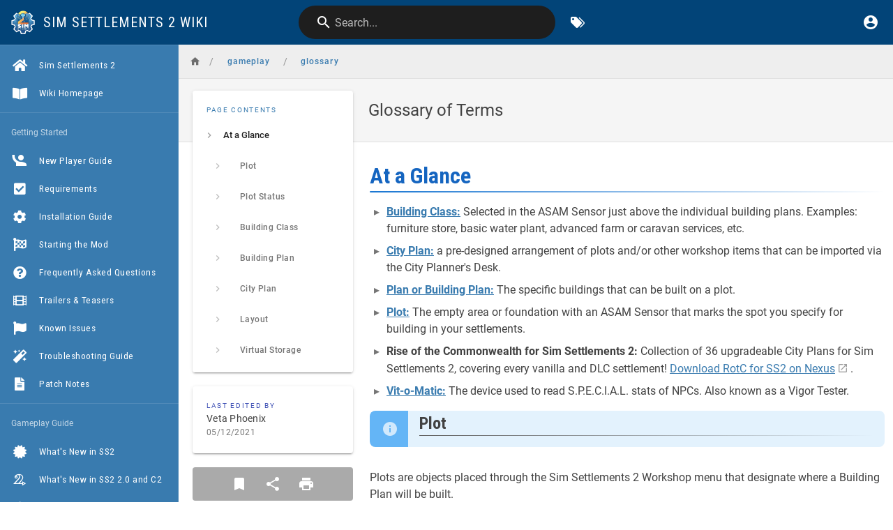

--- FILE ---
content_type: text/html; charset=utf-8
request_url: https://wiki.simsettlements2.com/gameplay/glossary
body_size: 7243
content:
<!DOCTYPE html><html lang="en"><head><meta http-equiv="X-UA-Compatible" content="IE=edge"><meta charset="UTF-8"><meta name="viewport" content="user-scalable=yes, width=device-width, initial-scale=1, maximum-scale=5"><meta name="theme-color" content="#1976d2"><meta name="msapplication-TileColor" content="#1976d2"><meta name="msapplication-TileImage" content="/_assets/favicons/mstile-150x150.png"><title>Glossary of Terms | Sim Settlements 2 Wiki</title><meta name="description" content=""><meta property="og:title" content="Glossary of Terms"><meta property="og:type" content="website"><meta property="og:description" content=""><meta property="og:image"><meta property="og:url" content="https://wiki.simsettlements2.com/gameplay/glossary"><meta property="og:site_name" content="Sim Settlements 2 Wiki"><link rel="apple-touch-icon" sizes="180x180" href="/_assets/favicons/apple-touch-icon.png"><link rel="icon" type="image/png" sizes="192x192" href="/_assets/favicons/android-chrome-192x192.png"><link rel="icon" type="image/png" sizes="32x32" href="/_assets/favicons/favicon-32x32.png"><link rel="icon" type="image/png" sizes="16x16" href="/_assets/favicons/favicon-16x16.png"><link rel="mask-icon" href="/_assets/favicons/safari-pinned-tab.svg" color="#1976d2"><link rel="manifest" href="/_assets/manifest.json"><script>var siteConfig = {"title":"Sim Settlements 2 Wiki","theme":"default","darkMode":false,"lang":"en","rtl":false,"company":"Sim Settlements","contentLicense":"alr","logoUrl":"/simsettlements2_symbol_alpha_512x.png"}
var siteLangs = []
</script><link type="text/css" rel="stylesheet" href="https://use.fontawesome.com/releases/v5.10.0/css/all.css"><link type="text/css" rel="stylesheet" href="/_assets/css/app.1be885be7b290bb7c8bc.css"><script type="text/javascript" src="/_assets/js/runtime.js?1601761667"></script><script type="text/javascript" src="/_assets/js/app.js?1601761667"></script><style type="text/css">@import url(https://fonts.googleapis.com/css2?family=Roboto+Condensed:ital,wght@0,300;0,400;0,700;1,300;1,400;1,700&display=swap);#root header .subheading{font-family:'Roboto Condensed';text-transform:uppercase;letter-spacing:1px}#root nav .v-list-item__title{font-family:'Roboto Condensed';font-weight:400!important;font-size:.85rem!important;letter-spacing:.5px}#root .__bar-is-vertical{background-color:#60b5e0!important}#root .v-application .black{background-color:#024478!important;border-color:#024478!important}#root .v-application a{color:#397baf}#root .v-application header .grey--text{color:#fff!important}#root .editor-markdown-toolbar,#root .v-application .primary{background-color:#397baf!important;border-color:#397baf!important;background-image:none!important}#root .v-application .primary--text{color:#397baf!important;caret-color:#397baf!important}#root .v-application .primary.lighten-3{background-color:#60b5e0!important;border-color:#60b5e0!important}#root .v-application .primary--text.text--lighten-3{color:#60b5e0!important;caret-color:#60b5e0!important}#root .v-application .blue.darken-1{background-color:#1e88e5!important;border-color:#1e88e5!important}#root .v-application .blue--text.text--darken-1{color:#1e88e5!important;caret-color:#1e88e5!important}#root .v-application .blue.darken-2{background-color:#397baf!important;border-color:#397baf!important}#root .v-application .blue--text.text--darken-2{color:#397baf!important;caret-color:#397baf!important}#root .v-application .blue.darken-3{background-color:#2a5a80!important;border-color:#2a5a80!important}#root .v-application .blue--text.text--darken-3{color:#2a5a80!important;caret-color:#2a5a80!important}#root .v-main .contents a.is-internal-link.is-invalid-page{color:#d32f2f}#root .is-page-header .caption{font-size:.85rem!important}#root .plot-types th{border:none}#root .v-main .contents .residential,#root .v-main .contents .residential code{color:#fd6764!important}#root .v-main .contents .residential code{background-color:#fd67641a!important}#root .v-main .contents .industrial,#root .v-main .contents .industrial code{color:#ffd663!important}#root .v-main .contents .industrial code{background-color:#ffd6631a!important}#root .v-main .contents .agricultural,#root .v-main .contents .agricultural code{color:#76e27a!important}#root .v-main .contents .agricultural code{background-color:#76e27a1a!important}#root .v-main .contents .martial,#root .v-main .contents .martial code{color:#5e5e5e!important}#root .v-main .contents .martial code{background-color:#5e5e5e1a!important}#root .v-main .contents .municipal,#root .v-main .contents .municipal code{color:#ff7c43!important}#root .v-main .contents .municipal code{background-color:#ff7c431a!important}#root .v-main .contents .commercial,#root .v-main .contents .commercial code{color:#4d9ef6!important}#root .v-main .contents .commercial code{background-color:#4d9ef61a!important}#root .v-main .contents .recreational,#root .v-main .contents .recreational code{color:#cc92f1!important}#root .v-main .contents .recreational code{background-color:#cc92f11a!important}#root .v-main .contents h1,#root .v-main .contents h2,#root .v-main .contents h3,#root .v-main .contents h4,#root .v-main .contents h5,#root .v-main .contents h6{clear:both;font-family:'Roboto Condensed'}#root #list-item-216,#root #list-item-220,#root #list-item-224,#root #list-item-226,#root #list-item-228{display:none}#root .flex.page-col-sd.lg3.xl2 .grey.lighten-3{background:#aaa!important}</style></head><body><div id="root"><page locale="en" path="gameplay/glossary" title="Glossary of Terms" description="" :tags="[]" created-at="2020-10-15T00:22:12.719Z" updated-at="2021-05-12T13:37:49.410Z" author-name="Veta Phoenix" :author-id="82" :is-published="true" toc="[base64]" :page-id="25" sidebar="[base64]" nav-mode="STATIC" effective-permissions="[base64]"><template slot="contents"><div><h1 class="toc-header" id="at-a-glance"><a href="#at-a-glance" class="toc-anchor">¶</a> At a Glance</h1><div>
</div><ul>
<li>
<p><a class="is-internal-link is-valid-page" href="/en/gameplay/glossary#building-class"><strong>Building Class:</strong></a> Selected in the ASAM Sensor just above the individual building plans. Examples: furniture store, basic water plant, advanced farm or caravan services, etc.</p>
</li>
<li>
<p><a class="is-internal-link is-valid-page" href="/en/gameplay/glossary#city-plan"><strong>City Plan:</strong></a> a pre-designed arrangement of plots and/or other workshop items that can be imported via the City Planner's Desk.</p>
</li>
<li>
<p><a class="is-internal-link is-valid-page" href="/en/gameplay/glossary#building-plan"><strong>Plan or Building Plan:</strong></a> The specific buildings that can be built on a plot.</p>
</li>
<li>
<p><a class="is-internal-link is-valid-page" href="/en/gameplay/glossary#plot"><strong>Plot:</strong></a> The empty area or foundation with an ASAM Sensor that marks the spot you specify for building in your settlements.</p>
</li>
<li>
<p><strong>Rise of the Commonwealth for Sim Settlements 2:</strong> Collection of 36 upgradeable City Plans for Sim Settlements 2, covering every vanilla and DLC settlement! <a class="is-external-link" target="_blank" href="https://www.nexusmods.com/fallout4/mods/50684">Download RotC for SS2 on Nexus</a>.</p>
</li>
<li>
<p><a class="is-internal-link is-valid-page" href="/gameplay/basics/Vit-o-Matic"><strong>Vit-o-Matic:</strong></a> The device used to read S.P.E.C.I.A.L. stats of NPCs. Also known as a Vigor Tester.</p>
</li>
</ul><div>
</div><blockquote class="is-info">
<h2 class="toc-header" id="plot"><a href="#plot" class="toc-anchor">¶</a> Plot</h2>
</blockquote><div>
</div><p>Plots are objects placed through the Sim Settlements 2 Workshop menu that designate where a Building Plan will be built.</p><div>
</div><p>Plots can be one of seven different Plot Types and several different Plot sizes, each of which is chosen and placed by the player, or through the use of City Plans and Layouts.</p><div>
</div><p>Each Plot type has a number of Building Classes and Building Plans, which can be chosen through the <a class="is-internal-link is-valid-page" href="/gameplay/basics/ASAM-Sensor">ASAM Sensor</a>. If no choice is made, Sim Settlements 2 will randomly choose a Building Plan.</p><div>
</div><p><a class="is-internal-link is-invalid-page" href="/gameplay/glossary/plotstatus"></a></p><div>
</div><blockquote class="is-info">
<h2 class="toc-header" id="plot-status"><a href="#plot-status" class="toc-anchor">¶</a> Plot Status</h2>
</blockquote><div>
</div><p>In order for a Plot to provide its benefits to the settlement, certain requirements must be met. Most often, the requirements are that the Plot is powered, and a settler is assigned, though this can vary depending on the building plan used on the plot.</p><div>
</div><p>There are two ways to determine if a plot is Active:</p><div>
</div><ol>
<li>When the <a class="is-internal-link is-valid-page" href="/gameplay/basics/HUD">HOLO Icons</a> are displayed and you see no Red icons (the exception are the Residential plot type icons on the top row, which are color coded to represent the plot type, and do not indicate a status problem).</li>
<li>When activating the <a class="is-internal-link is-valid-page" href="/gameplay/basics/ASAM-Sensor">ASAM Sensor</a>, the menu will display <strong>Status: Operational</strong> at the top.</li>
</ol><div>
</div><p>If you believe a plot to be inactive, you can confirm by activating the <a class="is-internal-link is-valid-page" href="/gameplay/basics/ASAM-Sensor">ASAM Sensor</a> which will reveal any issues in the <strong>Status</strong> line at the top of the menu.</p><div>
</div><p>Once any issues are resolved with the Status, the plot will quickly be restored to Active and the benefits will be re-applied to the settlement.</p><div>
</div><hr><div>
</div><blockquote class="is-info">
<h2 class="toc-header" id="building-class"><a href="#building-class" class="toc-anchor">¶</a> Building Class</h2>
</blockquote><div>
</div><p>Building Classes are groups of related Building Plans that can be applied to Plots.</p><div>
</div><p>Building Classes can be chosen through the <a class="is-internal-link is-valid-page" href="/gameplay/basics/ASAM-Sensor">ASAM Sensor</a>. When you select a Building Class, a Building Plan with be randomly selected by Sim Settlements 2 from among the currently available list of Building Plans in that Building Class for that Plot Type.</p><div>
</div><hr><div>
</div><blockquote class="is-info">
<h2 class="toc-header" id="building-plan"><a href="#building-plan" class="toc-anchor">¶</a> Building Plan</h2>
</blockquote><div>
</div><p>Building Plans are specific building designs that are applied to Plots.</p><div>
</div><p>Building Plans can be chosen through the <a class="is-internal-link is-valid-page" href="/gameplay/basics/ASAM-Sensor">ASAM Sensor</a>, or randomly selected by Sim Settlements 2 from among the currently available list of Building Plans for that Plot Type.</p><div>
</div><p>Building Plans will level up after some time, with each new level increasing the quality of the plan, and changing its appearance to reflect these improvements. Most Building Plans will have three levels, some <a class="is-internal-link is-valid-page" href="/customization/add-ons">Add-On packs</a> Building Plans may have fewer.</p><div>
</div><p>Many Building Plans are available as soon as a particular Plot Type is unlocked, and many more Building Plans will become unlocked through exploration and completion of quests.</p><div>
</div><p>Unlike Plots, many more Building Plans will become available through <a class="is-internal-link is-valid-page" href="/customization/add-ons">Add-On packs</a>.</p><div>
</div><hr><div>
</div><blockquote class="is-info">
<h2 class="toc-header" id="city-plan"><a href="#city-plan" class="toc-anchor">¶</a> City Plan</h2>
</blockquote><div>
</div><p>A City Plan is a pre-designed arrangement of Plots and/or other Workshop items that can be imported via the City Planner's Desk.</p><div>
</div><p>Plots from City Plans are placed when the City Plan is applied, but they will not be fully built yet.</p><div>
</div><p>City Plans can be either one-level, that are complete once all the included Plots are assigned and built, or they can be multi-level, and will add more Plots and Workshop items as time passes and the settlement grows.</p><div>
</div><p>Sim Settlements 2 comes prepackaged with one-level City Plans for each of the vanilla settlements.</p><div>
</div><p>Many more City Plans, most multi-level, will be available as <a class="is-internal-link is-valid-page" href="/customization/add-ons">Add-On packs</a>.</p><div>
</div><hr><div>
</div><blockquote class="is-info">
<h2 class="toc-header" id="layout"><a href="#layout" class="toc-anchor">¶</a> Layout</h2>
</blockquote><div>
</div><p>A Layout is a pre-designed arrangement of Plots and/or other Workshop items that can be imported via the Workshop.</p><div>
</div><p>Building Plans imported via Layouts can be already built at various levels.</p><div>
</div><p>Layouts are also referred to as <a class="is-internal-link is-valid-page" href="/gameplay/basics/workshop-framework">Workshop Framework</a> Layouts and/or WSFW Layouts.</p><div>
</div><hr><div>
</div><blockquote class="is-info">
<h2 class="toc-header" id="virtual-storage"><a href="#virtual-storage" class="toc-anchor">¶</a> Virtual Storage</h2>
</blockquote><div>
</div><p>Virtual Storage is used to hold resources and caps allotted to be used by Sim Settlements 2 to build and level-up Building Plans and pay for the upkeep of Plots which have already been built.</p><div>
</div><p>Each Industrial Plot provides an amount of Virtual Storage which increases as the Building Plan levels up.</p><div>
</div><p>Additional Virtual Storage may be added through the construction of Storage Containers which are found in the Sim Settlements 2 Workshop menu.</p><div>
</div><p>When settlements are connected by Caravans, they will share a common Virtual Storage pool.</p><div>
</div><p>Resources generated by Industrial Plots will be placed in Virtual Storage as long as space is available either at the settlement or anywhere within the Caravan Network.</p><div>
</div><p>Resources can also be donated directly to Virtual Storage by the player through the Donate section of the <a class="is-internal-link is-valid-page" href="/gameplay/basics/City-Planners-Desk">City-Planners-Desk</a>.</p><div>
</div><p>The Virtual Storage system is fundamental to Sim Settlement 2's economy, and exists to allow production to be balanced with construction and maintenance costs.</p><div>
</div><hr><div>
</div></div></template><template slot="comments"><div><comments></comments></div></template></page></div></body></html>

--- FILE ---
content_type: text/css; charset=UTF-8
request_url: https://wiki.simsettlements2.com/_assets/css/welcome.d0e90eac9c0c0fa39305.css
body_size: 670
content:
/*! Wiki.js - wiki.js.org - Licensed under AGPL */@font-face{font-family:Tajawal;src:url(/_assets/fonts/Tajawal-Bold.woff2) format("woff2"),url(/_assets/fonts/Tajawal-Bold.woff) format("woff");font-weight:700;font-style:normal}@font-face{font-family:Tajawal;src:url(/_assets/fonts/Tajawal-Regular.woff2) format("woff2"),url(/_assets/fonts/Tajawal-Regular.woff) format("woff");font-weight:400;font-style:normal}@font-face{font-family:Tajawal;src:url(/_assets/fonts/Tajawal-Medium.woff2) format("woff2"),url(/_assets/fonts/Tajawal-Medium.woff) format("woff");font-weight:500;font-style:normal}@font-face{font-family:BalooBhaijaan;src:url(/_assets/fonts/BalooBhaijaan-Regular.woff2) format("woff2"),url(/_assets/fonts/BalooBhaijaan-Regular.woff) format("woff");font-weight:400;font-style:normal}html:lang(ar),html:lang(ar) .v-application{font-family:Tajawal,sans-serif}html:lang(ar) .v-application .headline,html:lang(ar) .v-application .title{font-family:Tajawal,sans-serif!important}html:lang(ar) .v-application.v-application--is-rtl h1,html:lang(ar) .v-application.v-application--is-rtl h2,html:lang(ar) .v-application.v-application--is-rtl h3,html:lang(ar) .v-application.v-application--is-rtl h4,html:lang(ar) .v-application.v-application--is-rtl h5,html:lang(ar) .v-application.v-application--is-rtl h6{font-family:BalooBhaijaan,sans-serif;font-weight:400}@font-face{font-family:Roboto;src:url(/_assets/fonts/Roboto-MediumItalic.woff2) format("woff2"),url(/_assets/fonts/Roboto-MediumItalic.woff) format("woff");font-weight:500;font-style:italic}@font-face{font-family:Roboto;src:url(/_assets/fonts/Roboto-Italic.woff2) format("woff2"),url(/_assets/fonts/Roboto-Italic.woff) format("woff");font-weight:400;font-style:italic}@font-face{font-family:Roboto;src:url(/_assets/fonts/Roboto-Bold.woff2) format("woff2"),url(/_assets/fonts/Roboto-Bold.woff) format("woff");font-weight:700;font-style:normal}@font-face{font-family:Roboto;src:url(/_assets/fonts/Roboto-Regular.woff2) format("woff2"),url(/_assets/fonts/Roboto-Regular.woff) format("woff");font-weight:400;font-style:normal}@font-face{font-family:Roboto;src:url(/_assets/fonts/Roboto-BoldItalic.woff2) format("woff2"),url(/_assets/fonts/Roboto-BoldItalic.woff) format("woff");font-weight:700;font-style:italic}@font-face{font-family:Roboto;src:url(/_assets/fonts/Roboto-Medium.woff2) format("woff2"),url(/_assets/fonts/Roboto-Medium.woff) format("woff");font-weight:500;font-style:normal}@font-face{font-family:Roboto Mono;src:url(/_assets/fonts/RobotoMono-Regular.woff2) format("woff2"),url(/_assets/fonts/RobotoMono-Regular.woff) format("woff");font-weight:400;font-style:normal}.editor-redirect-main{-js-display:flex;display:flex;width:100%}.editor-redirect-editor{background-color:#eaeaea;flex:1 1 50%;display:block;height:calc(100vh - 88px);position:relative}.theme--dark .editor-redirect-editor{background-color:#161616}.editor-redirect-sidebar{width:200px}.editor-redirect-sysbar{padding-left:0!important}.editor-redirect-sysbar-locale{background-color:hsla(0,0%,100%,.25);-js-display:inline-flex;display:inline-flex;padding:0 12px;height:24px;width:63px;justify-content:center;align-items:center}

--- FILE ---
content_type: application/javascript; charset=UTF-8
request_url: https://wiki.simsettlements2.com/_assets/js/comments.js?1601761667
body_size: 4600
content:
/*! Wiki.js - wiki.js.org - Licensed under AGPL */
(this.webpackJsonp=this.webpackJsonp||[]).push([["comments"],{"./client/components/comments.vue":function(e,t,n){"use strict";n.r(t);var i=function(){var e=this,t=e.$createElement,n=e._self._c||t;return n("div",{directives:[{name:"intersect",rawName:"v-intersect.once",value:e.onIntersect,expression:"onIntersect",modifiers:{once:!0}}]},[e.permissions.write?n("v-textarea",{attrs:{id:"discussion-new",outlined:"",flat:"",placeholder:e.$t("common:comments.newPlaceholder"),"auto-grow":"",dense:"",rows:"3","hide-details":"",color:"blue-grey darken-2","background-color":e.$vuetify.theme.dark?"grey darken-5":"white","aria-label":e.$t("common:comments.fieldContent")},model:{value:e.newcomment,callback:function(t){e.newcomment=t},expression:"newcomment"}}):e._e(),!e.isAuthenticated&&e.permissions.write?n("v-row",{staticClass:"mt-2",attrs:{dense:""}},[n("v-col",{attrs:{cols:"12",lg:"6"}},[n("v-text-field",{attrs:{outlined:"",color:"blue-grey darken-2","background-color":e.$vuetify.theme.dark?"grey darken-5":"white",placeholder:e.$t("common:comments.fieldName"),"hide-details":"",dense:"",autocomplete:"name","aria-label":e.$t("common:comments.fieldName")},model:{value:e.guestName,callback:function(t){e.guestName=t},expression:"guestName"}})],1),n("v-col",{attrs:{cols:"12",lg:"6"}},[n("v-text-field",{attrs:{outlined:"",color:"blue-grey darken-2","background-color":e.$vuetify.theme.dark?"grey darken-5":"white",placeholder:e.$t("common:comments.fieldEmail"),"hide-details":"",type:"email",dense:"",autocomplete:"email","aria-label":e.$t("common:comments.fieldEmail")},model:{value:e.guestEmail,callback:function(t){e.guestEmail=t},expression:"guestEmail"}})],1)],1):e._e(),e.permissions.write?n("div",{staticClass:"d-flex align-center pt-3"},[n("v-icon",{staticClass:"mr-1",attrs:{color:"blue-grey"}},[e._v("mdi-language-markdown-outline")]),n("div",{staticClass:"caption blue-grey--text"},[e._v(e._s(e.$t("common:comments.markdownFormat")))]),n("v-spacer"),e.isAuthenticated?n("div",{staticClass:"caption mr-3"},[n("i18next",{attrs:{tag:"span",path:"common:comments.postingAs"}},[n("strong",{attrs:{place:"name"}},[e._v(e._s(e.userDisplayName))])])],1):e._e(),n("v-btn",{attrs:{dark:"",color:"blue-grey darken-2",depressed:"","aria-label":e.$t("common:comments.postComment")},on:{click:e.postComment}},[n("v-icon",{attrs:{left:""}},[e._v("mdi-comment")]),n("span",{staticClass:"text-none"},[e._v(e._s(e.$t("common:comments.postComment")))])],1)],1):e._e(),e.permissions.write?n("v-divider",{staticClass:"mt-3"}):e._e(),e.isLoading&&!e.hasLoadedOnce?n("div",{staticClass:"pa-5 d-flex align-center justify-center"},[n("v-progress-circular",{attrs:{indeterminate:"",size:"20",width:"1",color:"blue-grey"}}),n("div",{staticClass:"caption blue-grey--text pl-3"},[n("em",[e._v(e._s(e.$t("common:comments.loading")))])])],1):e.comments&&e.comments.length>0?n("v-timeline",{attrs:{dense:""}},e._l(e.comments,(function(t){return n("v-timeline-item",{key:"comment-"+t.id,staticClass:"comments-post",attrs:{color:"pink darken-4",large:"",id:"comment-post-id-"+t.id},scopedSlots:e._u([{key:"icon",fn:function(){return[n("v-avatar",{attrs:{color:"blue-grey"}},[n("span",{staticClass:"white--text title"},[e._v(e._s(t.initials))])])]},proxy:!0}],null,!0)},[n("v-card",{staticClass:"elevation-1"},[n("v-card-text",[e.permissions.manage&&!e.isBusy&&0===e.commentEditId?n("div",{staticClass:"comments-post-actions"},[n("v-icon",{staticClass:"mr-3",attrs:{small:""},on:{click:function(n){return e.editComment(t)}}},[e._v("mdi-pencil")]),n("v-icon",{attrs:{small:""},on:{click:function(n){return e.deleteCommentConfirm(t)}}},[e._v("mdi-delete")])],1):e._e(),n("div",{staticClass:"comments-post-name caption"},[n("strong",[e._v(e._s(t.authorName))])]),n("div",{staticClass:"comments-post-date overline grey--text"},[e._v(e._s(e._f("moment")(t.createdAt,"from"))+" "),t.createdAt!==t.updatedAt?n("em",[e._v("- "+e._s(e.$t("common:comments.modified",{reldate:e.$options.filters.moment(t.updatedAt,"from")})))]):e._e()]),e.commentEditId!==t.id?n("div",{staticClass:"comments-post-content mt-3",domProps:{innerHTML:e._s(t.render)}}):n("div",{staticClass:"comments-post-editcontent mt-3"},[n("v-textarea",{attrs:{outlined:"",flat:"","auto-grow":"",dense:"",rows:"3","hide-details":"",color:"blue-grey darken-2","background-color":e.$vuetify.theme.dark?"grey darken-5":"white"},model:{value:e.commentEditContent,callback:function(t){e.commentEditContent=t},expression:"commentEditContent"}}),n("div",{staticClass:"d-flex align-center pt-3"},[n("v-spacer"),n("v-btn",{staticClass:"mr-3",attrs:{dark:"",color:"blue-grey darken-2",outlined:""},on:{click:e.editCommentCancel}},[n("v-icon",{attrs:{left:""}},[e._v("mdi-close")]),n("span",{staticClass:"text-none"},[e._v(e._s(e.$t("common:action.cancel")))])],1),n("v-btn",{attrs:{dark:"",color:"blue-grey darken-2",depressed:""},on:{click:e.updateComment}},[n("v-icon",{attrs:{left:""}},[e._v("mdi-comment")]),n("span",{staticClass:"text-none"},[e._v(e._s(e.$t("common:comments.updateComment")))])],1)],1)],1)])],1)],1)})),1):e.permissions.write?n("div",{staticClass:"pt-5 text-center body-2 blue-grey--text"},[e._v(e._s(e.$t("common:comments.beFirst")))]):n("div",{staticClass:"text-center body-2 blue-grey--text"},[e._v(e._s(e.$t("common:comments.none")))]),n("v-dialog",{attrs:{"max-width":"500"},model:{value:e.deleteCommentDialogShown,callback:function(t){e.deleteCommentDialogShown=t},expression:"deleteCommentDialogShown"}},[n("v-card",[n("div",{staticClass:"dialog-header is-red"},[e._v(e._s(e.$t("common:comments.deleteConfirmTitle")))]),n("v-card-text",{staticClass:"pt-5"},[n("span",[e._v(e._s(e.$t("common:comments.deleteWarn")))]),n("div",{staticClass:"caption"},[n("strong",[e._v(e._s(e.$t("common:comments.deletePermanentWarn")))])])]),n("v-card-chin",[n("v-spacer"),n("v-btn",{attrs:{text:""},on:{click:function(t){e.deleteCommentDialogShown=!1}}},[e._v(e._s(e.$t("common:actions.cancel")))]),n("v-btn",{attrs:{color:"red",dark:""},on:{click:e.deleteComment}},[e._v(e._s(e.$t("common:actions.delete")))])],1)],1)],1)],1)};i._withStripped=!0;var s=n("./node_modules/lodash/reject.js"),a=n.n(s),o=n("./node_modules/lodash/find.js"),d=n.n(o),m=n("./node_modules/lodash/last.js"),l=n.n(m),c=n("./node_modules/lodash/head.js"),r=n.n(c),u=n("./node_modules/lodash/get.js"),v=n.n(u),p=n("./node_modules/vuex-pathify/dist/vuex-pathify.js"),k=n("./node_modules/validate.js/validate.js"),g=n.n(k),h={data:()=>({newcomment:"",isLoading:!0,hasLoadedOnce:!1,comments:[],guestName:"",guestEmail:"",commentToDelete:{},commentEditId:0,commentEditContent:null,deleteCommentDialogShown:!1,isBusy:!1,scrollOpts:{duration:1500,offset:0,easing:"easeInOutCubic"}}),computed:{pageId:Object(p.get)("page/id"),permissions:Object(p.get)("page/effectivePermissions@comments"),isAuthenticated:Object(p.get)("user/authenticated"),userDisplayName:Object(p.get)("user/name")},methods:{onIntersect(e,t,n){n&&this.fetch(!0)},async fetch(e=!1){this.isLoading=!0;try{const e=await this.$apollo.query({query:{kind:"Document",definitions:[{kind:"OperationDefinition",operation:"query",variableDefinitions:[{kind:"VariableDefinition",variable:{kind:"Variable",name:{kind:"Name",value:"locale"}},type:{kind:"NonNullType",type:{kind:"NamedType",name:{kind:"Name",value:"String"}}},directives:[]},{kind:"VariableDefinition",variable:{kind:"Variable",name:{kind:"Name",value:"path"}},type:{kind:"NonNullType",type:{kind:"NamedType",name:{kind:"Name",value:"String"}}},directives:[]}],directives:[],selectionSet:{kind:"SelectionSet",selections:[{kind:"Field",name:{kind:"Name",value:"comments"},arguments:[],directives:[],selectionSet:{kind:"SelectionSet",selections:[{kind:"Field",name:{kind:"Name",value:"list"},arguments:[{kind:"Argument",name:{kind:"Name",value:"locale"},value:{kind:"Variable",name:{kind:"Name",value:"locale"}}},{kind:"Argument",name:{kind:"Name",value:"path"},value:{kind:"Variable",name:{kind:"Name",value:"path"}}}],directives:[],selectionSet:{kind:"SelectionSet",selections:[{kind:"Field",name:{kind:"Name",value:"id"},arguments:[],directives:[]},{kind:"Field",name:{kind:"Name",value:"render"},arguments:[],directives:[]},{kind:"Field",name:{kind:"Name",value:"authorName"},arguments:[],directives:[]},{kind:"Field",name:{kind:"Name",value:"createdAt"},arguments:[],directives:[]},{kind:"Field",name:{kind:"Name",value:"updatedAt"},arguments:[],directives:[]}]}}]}}]}}],loc:{start:0,end:323,source:{body:"\n            query ($locale: String!, $path: String!) {\n              comments {\n                list(locale: $locale, path: $path) {\n                  id\n                  render\n                  authorName\n                  createdAt\n                  updatedAt\n                }\n              }\n            }\n          ",name:"GraphQL request",locationOffset:{line:1,column:1}}}},variables:{locale:this.$store.get("page/locale"),path:this.$store.get("page/path")},fetchPolicy:"network-only"});this.comments=v()(e,"data.comments.list",[]).map(e=>{const t=e.authorName.toUpperCase().split(" ");let n=r()(t).charAt(0);return t.length>1&&(n+=l()(t).charAt(0)),e.initials=n,e})}catch(t){console.warn(t),e||this.$store.commit("showNotification",{style:"red",message:t.message,icon:"alert"})}this.isLoading=!1,this.hasLoadedOnce=!0},async postComment(){let e={comment:{presence:{allowEmpty:!1},length:{minimum:2}}};!this.isAuthenticated&&this.permissions.write&&(e.name={presence:{allowEmpty:!1},length:{minimum:2,maximum:255}},e.email={presence:{allowEmpty:!1},email:!0});const t=g()({comment:this.newcomment,name:this.guestName,email:this.guestEmail},e,{format:"flat"});if(t)this.$store.commit("showNotification",{style:"red",message:t[0],icon:"alert"});else try{const e=await this.$apollo.mutate({mutation:{kind:"Document",definitions:[{kind:"OperationDefinition",operation:"mutation",variableDefinitions:[{kind:"VariableDefinition",variable:{kind:"Variable",name:{kind:"Name",value:"pageId"}},type:{kind:"NonNullType",type:{kind:"NamedType",name:{kind:"Name",value:"Int"}}},directives:[]},{kind:"VariableDefinition",variable:{kind:"Variable",name:{kind:"Name",value:"replyTo"}},type:{kind:"NamedType",name:{kind:"Name",value:"Int"}},directives:[]},{kind:"VariableDefinition",variable:{kind:"Variable",name:{kind:"Name",value:"content"}},type:{kind:"NonNullType",type:{kind:"NamedType",name:{kind:"Name",value:"String"}}},directives:[]},{kind:"VariableDefinition",variable:{kind:"Variable",name:{kind:"Name",value:"guestName"}},type:{kind:"NamedType",name:{kind:"Name",value:"String"}},directives:[]},{kind:"VariableDefinition",variable:{kind:"Variable",name:{kind:"Name",value:"guestEmail"}},type:{kind:"NamedType",name:{kind:"Name",value:"String"}},directives:[]}],directives:[],selectionSet:{kind:"SelectionSet",selections:[{kind:"Field",name:{kind:"Name",value:"comments"},arguments:[],directives:[],selectionSet:{kind:"SelectionSet",selections:[{kind:"Field",name:{kind:"Name",value:"create"},arguments:[{kind:"Argument",name:{kind:"Name",value:"pageId"},value:{kind:"Variable",name:{kind:"Name",value:"pageId"}}},{kind:"Argument",name:{kind:"Name",value:"replyTo"},value:{kind:"Variable",name:{kind:"Name",value:"replyTo"}}},{kind:"Argument",name:{kind:"Name",value:"content"},value:{kind:"Variable",name:{kind:"Name",value:"content"}}},{kind:"Argument",name:{kind:"Name",value:"guestName"},value:{kind:"Variable",name:{kind:"Name",value:"guestName"}}},{kind:"Argument",name:{kind:"Name",value:"guestEmail"},value:{kind:"Variable",name:{kind:"Name",value:"guestEmail"}}}],directives:[],selectionSet:{kind:"SelectionSet",selections:[{kind:"Field",name:{kind:"Name",value:"responseResult"},arguments:[],directives:[],selectionSet:{kind:"SelectionSet",selections:[{kind:"Field",name:{kind:"Name",value:"succeeded"},arguments:[],directives:[]},{kind:"Field",name:{kind:"Name",value:"errorCode"},arguments:[],directives:[]},{kind:"Field",name:{kind:"Name",value:"slug"},arguments:[],directives:[]},{kind:"Field",name:{kind:"Name",value:"message"},arguments:[],directives:[]}]}},{kind:"Field",name:{kind:"Name",value:"id"},arguments:[],directives:[]}]}}]}}]}}],loc:{start:0,end:700,source:{body:"\n            mutation (\n              $pageId: Int!\n              $replyTo: Int\n              $content: String!\n              $guestName: String\n              $guestEmail: String\n            ) {\n              comments {\n                create (\n                  pageId: $pageId\n                  replyTo: $replyTo\n                  content: $content\n                  guestName: $guestName\n                  guestEmail: $guestEmail\n                ) {\n                  responseResult {\n                    succeeded\n                    errorCode\n                    slug\n                    message\n                  }\n                  id\n                }\n              }\n            }\n          ",name:"GraphQL request",locationOffset:{line:1,column:1}}}},variables:{pageId:this.pageId,replyTo:0,content:this.newcomment,guestName:this.guestName,guestEmail:this.guestEmail}});if(!v()(e,"data.comments.create.responseResult.succeeded",!1))throw new Error(v()(e,"data.comments.create.responseResult.message","An unexpected error occurred."));this.$store.commit("showNotification",{style:"success",message:this.$t("common:comments.postSuccess"),icon:"check"}),this.newcomment="",await this.fetch(),this.$nextTick(()=>{this.$vuetify.goTo("#comment-post-id-".concat(v()(e,"data.comments.create.id",0)),this.scrollOpts)})}catch(e){this.$store.commit("showNotification",{style:"red",message:e.message,icon:"alert"})}},async editComment(e){this.$store.commit("loadingStart","comments-edit"),this.isBusy=!0;try{const t=await this.$apollo.query({query:{kind:"Document",definitions:[{kind:"OperationDefinition",operation:"query",variableDefinitions:[{kind:"VariableDefinition",variable:{kind:"Variable",name:{kind:"Name",value:"id"}},type:{kind:"NonNullType",type:{kind:"NamedType",name:{kind:"Name",value:"Int"}}},directives:[]}],directives:[],selectionSet:{kind:"SelectionSet",selections:[{kind:"Field",name:{kind:"Name",value:"comments"},arguments:[],directives:[],selectionSet:{kind:"SelectionSet",selections:[{kind:"Field",name:{kind:"Name",value:"single"},arguments:[{kind:"Argument",name:{kind:"Name",value:"id"},value:{kind:"Variable",name:{kind:"Name",value:"id"}}}],directives:[],selectionSet:{kind:"SelectionSet",selections:[{kind:"Field",name:{kind:"Name",value:"content"},arguments:[],directives:[]}]}}]}}]}}],loc:{start:0,end:176,source:{body:"\n            query ($id: Int!) {\n              comments {\n                single(id: $id) {\n                  content\n                }\n              }\n            }\n          ",name:"GraphQL request",locationOffset:{line:1,column:1}}}},variables:{id:e.id},fetchPolicy:"network-only"});if(this.commentEditContent=v()(t,"data.comments.single.content",null),null===this.commentEditContent)throw new Error("Failed to load comment content.")}catch(e){console.warn(e),this.$store.commit("showNotification",{style:"red",message:e.message,icon:"alert"})}this.commentEditId=e.id,this.isBusy=!1,this.$store.commit("loadingStop","comments-edit")},editCommentCancel(){this.commentEditId=0,this.commentEditContent=null},async updateComment(){this.$store.commit("loadingStart","comments-edit"),this.isBusy=!0;try{if(this.commentEditContent.length<2)throw new Error(this.$t("common:comments.contentMissingError"));const e=await this.$apollo.mutate({mutation:{kind:"Document",definitions:[{kind:"OperationDefinition",operation:"mutation",variableDefinitions:[{kind:"VariableDefinition",variable:{kind:"Variable",name:{kind:"Name",value:"id"}},type:{kind:"NonNullType",type:{kind:"NamedType",name:{kind:"Name",value:"Int"}}},directives:[]},{kind:"VariableDefinition",variable:{kind:"Variable",name:{kind:"Name",value:"content"}},type:{kind:"NonNullType",type:{kind:"NamedType",name:{kind:"Name",value:"String"}}},directives:[]}],directives:[],selectionSet:{kind:"SelectionSet",selections:[{kind:"Field",name:{kind:"Name",value:"comments"},arguments:[],directives:[],selectionSet:{kind:"SelectionSet",selections:[{kind:"Field",name:{kind:"Name",value:"update"},arguments:[{kind:"Argument",name:{kind:"Name",value:"id"},value:{kind:"Variable",name:{kind:"Name",value:"id"}}},{kind:"Argument",name:{kind:"Name",value:"content"},value:{kind:"Variable",name:{kind:"Name",value:"content"}}}],directives:[],selectionSet:{kind:"SelectionSet",selections:[{kind:"Field",name:{kind:"Name",value:"responseResult"},arguments:[],directives:[],selectionSet:{kind:"SelectionSet",selections:[{kind:"Field",name:{kind:"Name",value:"succeeded"},arguments:[],directives:[]},{kind:"Field",name:{kind:"Name",value:"errorCode"},arguments:[],directives:[]},{kind:"Field",name:{kind:"Name",value:"slug"},arguments:[],directives:[]},{kind:"Field",name:{kind:"Name",value:"message"},arguments:[],directives:[]}]}},{kind:"Field",name:{kind:"Name",value:"render"},arguments:[],directives:[]}]}}]}}]}}],loc:{start:0,end:480,source:{body:"\n            mutation (\n              $id: Int!\n              $content: String!\n            ) {\n              comments {\n                update (\n                  id: $id,\n                  content: $content\n                ) {\n                  responseResult {\n                    succeeded\n                    errorCode\n                    slug\n                    message\n                  }\n                  render\n                }\n              }\n            }\n          ",name:"GraphQL request",locationOffset:{line:1,column:1}}}},variables:{id:this.commentEditId,content:this.commentEditContent}});if(!v()(e,"data.comments.update.responseResult.succeeded",!1))throw new Error(v()(e,"data.comments.delete.responseResult.message","An unexpected error occurred."));{this.$store.commit("showNotification",{style:"success",message:this.$t("common:comments.updateSuccess"),icon:"check"});const t=d()(this.comments,["id",this.commentEditId]);t.render=v()(e,"data.comments.update.render","-- Failed to load updated comment --"),t.updatedAt=(new Date).toISOString(),this.editCommentCancel()}}catch(e){console.warn(e),this.$store.commit("showNotification",{style:"red",message:e.message,icon:"alert"})}this.isBusy=!1,this.$store.commit("loadingStop","comments-edit")},deleteCommentConfirm(e){this.commentToDelete=e,this.deleteCommentDialogShown=!0},async deleteComment(){this.$store.commit("loadingStart","comments-delete"),this.isBusy=!0,this.deleteCommentDialogShown=!1;try{const e=await this.$apollo.mutate({mutation:{kind:"Document",definitions:[{kind:"OperationDefinition",operation:"mutation",variableDefinitions:[{kind:"VariableDefinition",variable:{kind:"Variable",name:{kind:"Name",value:"id"}},type:{kind:"NonNullType",type:{kind:"NamedType",name:{kind:"Name",value:"Int"}}},directives:[]}],directives:[],selectionSet:{kind:"SelectionSet",selections:[{kind:"Field",name:{kind:"Name",value:"comments"},arguments:[],directives:[],selectionSet:{kind:"SelectionSet",selections:[{kind:"Field",name:{kind:"Name",value:"delete"},arguments:[{kind:"Argument",name:{kind:"Name",value:"id"},value:{kind:"Variable",name:{kind:"Name",value:"id"}}}],directives:[],selectionSet:{kind:"SelectionSet",selections:[{kind:"Field",name:{kind:"Name",value:"responseResult"},arguments:[],directives:[],selectionSet:{kind:"SelectionSet",selections:[{kind:"Field",name:{kind:"Name",value:"succeeded"},arguments:[],directives:[]},{kind:"Field",name:{kind:"Name",value:"errorCode"},arguments:[],directives:[]},{kind:"Field",name:{kind:"Name",value:"slug"},arguments:[],directives:[]},{kind:"Field",name:{kind:"Name",value:"message"},arguments:[],directives:[]}]}}]}}]}}]}}],loc:{start:0,end:386,source:{body:"\n            mutation (\n              $id: Int!\n            ) {\n              comments {\n                delete (\n                  id: $id\n                ) {\n                  responseResult {\n                    succeeded\n                    errorCode\n                    slug\n                    message\n                  }\n                }\n              }\n            }\n          ",name:"GraphQL request",locationOffset:{line:1,column:1}}}},variables:{id:this.commentToDelete.id}});if(!v()(e,"data.comments.delete.responseResult.succeeded",!1))throw new Error(v()(e,"data.comments.delete.responseResult.message","An unexpected error occurred."));this.$store.commit("showNotification",{style:"success",message:this.$t("common:comments.deleteSuccess"),icon:"check"}),this.comments=a()(this.comments,["id",this.commentToDelete.id])}catch(e){this.$store.commit("showNotification",{style:"red",message:e.message,icon:"alert"})}this.isBusy=!1,this.$store.commit("loadingStop","comments-delete")}}},y=(n("./client/components/comments.vue?vue&type=style&index=0&lang=scss&"),n("./node_modules/vue-loader/lib/runtime/componentNormalizer.js")),N=n("./node_modules/vuetify-loader/lib/runtime/installComponents.js"),b=n.n(N),f=n("./node_modules/vuetify/lib/components/VAvatar/VAvatar.js"),_=n("./node_modules/vuetify/lib/components/VBtn/VBtn.js"),S=n("./node_modules/vuetify/lib/components/VCard/VCard.js"),C=n("./node_modules/vuetify/lib/components/VCard/index.js"),j=n("./node_modules/vuetify/lib/components/VGrid/VCol.js"),V=n("./node_modules/vuetify/lib/components/VDialog/VDialog.js"),w=n("./node_modules/vuetify/lib/components/VDivider/VDivider.js"),$=n("./node_modules/vuetify/lib/components/VIcon/VIcon.js"),x=n("./node_modules/vuetify/lib/components/VProgressCircular/VProgressCircular.js"),T=n("./node_modules/vuetify/lib/components/VGrid/VRow.js"),D=n("./node_modules/vuetify/lib/components/VGrid/VSpacer.js"),E=n("./node_modules/vuetify/lib/components/VTextField/VTextField.js"),F=n("./node_modules/vuetify/lib/components/VTextarea/VTextarea.js"),I=n("./node_modules/vuetify/lib/components/VTimeline/VTimeline.js"),A=n("./node_modules/vuetify/lib/components/VTimeline/VTimelineItem.js"),O=n("./node_modules/vuetify-loader/lib/runtime/installDirectives.js"),L=n.n(O),R=n("./node_modules/vuetify/lib/directives/intersect/index.js"),q=Object(y.a)(h,i,[],!1,null,null,null);b()(q,{VAvatar:f.a,VBtn:_.a,VCard:S.a,VCardText:C.b,VCol:j.a,VDialog:V.a,VDivider:w.a,VIcon:$.a,VProgressCircular:x.a,VRow:T.a,VSpacer:D.a,VTextField:E.a,VTextarea:F.a,VTimeline:I.a,VTimelineItem:A.a}),L()(q,{Intersect:R.a}),q.options.__file="client/components/comments.vue";t.default=q.exports},"./client/components/comments.vue?vue&type=style&index=0&lang=scss&":function(e,t,n){"use strict";var i=n("./node_modules/cache-loader/dist/cjs.js?!./node_modules/style-loader/dist/cjs.js!./node_modules/mini-css-extract-plugin/dist/loader.js!./node_modules/css-loader/dist/cjs.js!./node_modules/vue-loader/lib/loaders/stylePostLoader.js!./node_modules/postcss-loader/src/index.js!./node_modules/sass-loader/dist/cjs.js?!./node_modules/sass-resources-loader/lib/loader.js?!./node_modules/vue-loader/lib/index.js?!./client/components/comments.vue?vue&type=style&index=0&lang=scss&");n.n(i).a},"./node_modules/cache-loader/dist/cjs.js?!./node_modules/style-loader/dist/cjs.js!./node_modules/mini-css-extract-plugin/dist/loader.js!./node_modules/css-loader/dist/cjs.js!./node_modules/vue-loader/lib/loaders/stylePostLoader.js!./node_modules/postcss-loader/src/index.js!./node_modules/sass-loader/dist/cjs.js?!./node_modules/sass-resources-loader/lib/loader.js?!./node_modules/vue-loader/lib/index.js?!./client/components/comments.vue?vue&type=style&index=0&lang=scss&":function(e,t,n){var i=n("./node_modules/style-loader/dist/runtime/injectStylesIntoStyleTag.js"),s=n("./node_modules/mini-css-extract-plugin/dist/loader.js!./node_modules/css-loader/dist/cjs.js!./node_modules/vue-loader/lib/loaders/stylePostLoader.js!./node_modules/postcss-loader/src/index.js!./node_modules/sass-loader/dist/cjs.js?!./node_modules/sass-resources-loader/lib/loader.js?!./node_modules/vue-loader/lib/index.js?!./client/components/comments.vue?vue&type=style&index=0&lang=scss&");"string"==typeof(s=s.__esModule?s.default:s)&&(s=[[e.i,s,""]]);var a={insert:"head",singleton:!1};i(s,a);e.exports=s.locals||{}},"./node_modules/mini-css-extract-plugin/dist/loader.js!./node_modules/css-loader/dist/cjs.js!./node_modules/vue-loader/lib/loaders/stylePostLoader.js!./node_modules/postcss-loader/src/index.js!./node_modules/sass-loader/dist/cjs.js?!./node_modules/sass-resources-loader/lib/loader.js?!./node_modules/vue-loader/lib/index.js?!./client/components/comments.vue?vue&type=style&index=0&lang=scss&":function(e,t,n){}}]);

--- FILE ---
content_type: application/javascript; charset=UTF-8
request_url: https://wiki.simsettlements2.com/_assets/js/ui-extra.js?1601761667
body_size: 12374
content:
/*! Wiki.js - wiki.js.org - Licensed under AGPL */
(this.webpackJsonp=this.webpackJsonp||[]).push([["ui-extra"],{"./client/components/common/loader.vue":function(e,t,s){"use strict";s.r(t);var i=function(){var e=this,t=e.$createElement,s=e._self._c||t;return s("v-dialog",{attrs:{persistent:"","max-width":"350","overlay-color":e.color,"overlay-opacity":".7"},model:{value:e.value,callback:function(t){e.value=t},expression:"value"}},[s("v-card",{staticClass:"loader-dialog radius-7",attrs:{color:e.color,dark:""}},[s("v-card-text",{staticClass:"text-center py-4"},["loading"===e.mode?s("atom-spinner",{staticClass:"is-inline",attrs:{"animation-duration":1e3,size:60,color:"#FFF"}}):"icon"===e.mode?s("img",{attrs:{src:"/_assets/svg/icon-"+e.icon+".svg",alt:e.icon}}):e._e(),s("div",{staticClass:"subtitle-1 white--text"},[e._v(e._s(e.title))]),s("div",{staticClass:"caption"},[e._v(e._s(e.subtitle))])],1)],1)],1)};i._withStripped=!0;var o={components:{AtomSpinner:s("./node_modules/epic-spinners/src/lib.js").a},props:{value:{type:Boolean,default:!1},color:{type:String,default:"blue darken-3"},title:{type:String,default:"Working..."},subtitle:{type:String,default:"Please wait"},mode:{type:String,default:"loading"},icon:{type:String,default:"checkmark"}}},n=(s("./client/components/common/loader.vue?vue&type=style&index=0&lang=scss&"),s("./node_modules/vue-loader/lib/runtime/componentNormalizer.js")),l=s("./node_modules/vuetify-loader/lib/runtime/installComponents.js"),r=s.n(l),d=s("./node_modules/vuetify/lib/components/VCard/VCard.js"),a=s("./node_modules/vuetify/lib/components/VCard/index.js"),c=s("./node_modules/vuetify/lib/components/VDialog/VDialog.js"),u=Object(n.a)(o,i,[],!1,null,null,null);r()(u,{VCard:d.a,VCardText:a.b,VDialog:c.a}),u.options.__file="client/components/common/loader.vue";t.default=u.exports},"./client/components/common/loader.vue?vue&type=style&index=0&lang=scss&":function(e,t,s){"use strict";var i=s("./node_modules/cache-loader/dist/cjs.js?!./node_modules/style-loader/dist/cjs.js!./node_modules/mini-css-extract-plugin/dist/loader.js!./node_modules/css-loader/dist/cjs.js!./node_modules/vue-loader/lib/loaders/stylePostLoader.js!./node_modules/postcss-loader/src/index.js!./node_modules/sass-loader/dist/cjs.js?!./node_modules/sass-resources-loader/lib/loader.js?!./node_modules/vue-loader/lib/index.js?!./client/components/common/loader.vue?vue&type=style&index=0&lang=scss&");s.n(i).a},"./client/components/common/page-selector.vue":function(e,t,s){"use strict";s.r(t);var i=function(){var e=this,t=e.$createElement,s=e._self._c||t;return s("v-dialog",{attrs:{"max-width":"850px","overlay-color":"blue darken-4","overlay-opacity":".7"},model:{value:e.isShown,callback:function(t){e.isShown=t},expression:"isShown"}},[s("v-card",{staticClass:"page-selector"},[s("div",{staticClass:"dialog-header is-blue"},[s("v-icon",{staticClass:"mr-3",attrs:{color:"white"}},[e._v("mdi-page-next-outline")]),"create"===e.mode?s("div",{staticClass:"body-1"},[e._v(e._s(e.$t("common:pageSelector.createTitle")))]):"move"===e.mode?s("div",{staticClass:"body-1"},[e._v(e._s(e.$t("common:pageSelector.moveTitle")))]):"select"===e.mode?s("div",{staticClass:"body-1"},[e._v(e._s(e.$t("common:pageSelector.selectTitle")))]):e._e(),s("v-spacer"),s("v-progress-circular",{directives:[{name:"show",rawName:"v-show",value:e.searchLoading,expression:"searchLoading"}],attrs:{indeterminate:"",color:"white",size:20,width:2}})],1),s("div",{staticClass:"d-flex"},[s("v-flex",{staticClass:"grey",class:e.$vuetify.theme.dark?"darken-4":"lighten-3",attrs:{xs5:""}},[s("v-toolbar",{attrs:{color:"grey darken-3",dark:"",dense:"",flat:""}},[s("div",{staticClass:"body-2"},[e._v(e._s(e.$t("common:pageSelector.virtualFolders")))]),s("v-spacer"),s("v-btn",{attrs:{icon:"",tile:"",href:"https://docs.requarks.io/guide/pages#folders",target:"_blank"}},[s("v-icon",[e._v("mdi-help-box")])],1)],1),s("div",{staticStyle:{height:"400px"}},[s("vue-scroll",{attrs:{ops:e.scrollStyle}},[s("v-treeview",{key:"pageTree-"+e.treeViewCacheId,attrs:{active:e.currentNode,open:e.openNodes,items:e.tree,"load-children":e.fetchFolders,dense:"","expand-icon":"mdi-menu-down-outline","item-id":"path","item-text":"title",activatable:"",hoverable:""},on:{"update:active":function(t){e.currentNode=t},"update:open":function(t){e.openNodes=t}},scopedSlots:e._u([{key:"prepend",fn:function(t){t.item;var i=t.open;t.leaf;return[s("v-icon",[e._v("mdi-"+e._s(i?"folder-open":"folder"))])]}}])})],1)],1)],1),s("v-flex",{attrs:{xs7:""}},[s("v-toolbar",{attrs:{color:"blue darken-2",dark:"",dense:"",flat:""}},[s("div",{staticClass:"body-2"},[e._v(e._s(e.$t("common:pageSelector.pages")))])]),e.currentPages.length>0?s("div",{staticStyle:{height:"400px"}},[s("vue-scroll",{attrs:{ops:e.scrollStyle}},[s("v-list",{staticClass:"py-0",attrs:{dense:""}},[s("v-list-item-group",{attrs:{color:"primary"},model:{value:e.currentPage,callback:function(t){e.currentPage=t},expression:"currentPage"}},[e._l(e.currentPages,(function(t,i){return[s("v-list-item",{key:"page-"+t.id,attrs:{value:t}},[s("v-list-item-icon",[s("v-icon",[e._v("mdi-text-box")])],1),s("v-list-item-title",[e._v(e._s(t.title))])],1),i<e.pages.length-1?s("v-divider"):e._e()]}))],2)],1)],1)],1):s("v-alert",{staticClass:"animated fadeIn",attrs:{text:"",color:"orange",prominent:"",icon:"mdi-alert"}},[s("div",{staticClass:"body-2"},[e._v(e._s(e.$t("common:pageSelector.folderEmptyWarning")))])])],1)],1),e.mustExist?e._e():s("v-card-actions",{staticClass:"grey pa-2",class:e.$vuetify.theme.dark?"darken-2":"lighten-1"},[s("v-select",{staticStyle:{flex:"0 0 100px","border-radius":"4px 0 0 4px"},attrs:{solo:"",dark:"",flat:"","background-color":"grey darken-3-d2","hide-details":"","single-line":"",items:e.namespaces},model:{value:e.currentLocale,callback:function(t){e.currentLocale=t},expression:"currentLocale"}}),s("v-text-field",{ref:"pathIpt",staticStyle:{"border-radius":"0 4px 4px 0"},attrs:{solo:"","hide-details":"",prefix:"/",flat:"",clearable:""},model:{value:e.currentPath,callback:function(t){e.currentPath=t},expression:"currentPath"}})],1),s("v-card-chin",[s("v-spacer"),s("v-btn",{attrs:{text:""},on:{click:e.close}},[e._v(e._s(e.$t("common:actions.cancel")))]),s("v-btn",{staticClass:"px-4",attrs:{color:"primary",disabled:!e.isValidPath},on:{click:e.open}},[s("v-icon",{attrs:{left:""}},[e._v("mdi-check")]),s("span",[e._v(e._s(e.$t("common:actions.select")))])],1)],1)],1)],1)};i._withStripped=!0;var o=s("./node_modules/lodash/unionBy.js"),n=s.n(o),l=s("./node_modules/lodash/isEmpty.js"),r=s.n(l),d=s("./node_modules/lodash/last.js"),a=s.n(d),c=s("./node_modules/lodash/get.js"),u=s.n(c),h=s("./node_modules/lodash/compact.js"),m=s.n(h),v=s("./node_modules/lodash/find.js"),p=s.n(v),_=s("./node_modules/lodash/delay.js"),g=s.n(_),f=s("./node_modules/lodash/some.js"),b=s.n(f),y=s("./node_modules/lodash/head.js"),j=s.n(y),w=s("./node_modules/lodash/filter.js"),x=s.n(w),k=s("./node_modules/lodash/sortBy.js"),C=s.n(k);const S=/^[A-Z]{2}(-[A-Z]{2})?$/i;var V={props:{value:{type:Boolean,default:!1},path:{type:String,default:"new-page"},locale:{type:String,default:"en"},mode:{type:String,default:"create"},openHandler:{type:Function,default:()=>{}},mustExist:{type:Boolean,default:!1}},data:()=>({treeViewCacheId:0,searchLoading:!1,currentLocale:siteConfig.lang,currentFolderPath:"",currentPath:"new-page",currentPage:null,currentNode:[0],openNodes:[0],tree:[{id:0,title:"/ (root)",children:[]}],pages:[],all:[],namespaces:siteLangs.length?siteLangs.map(e=>e.code):[siteConfig.lang],scrollStyle:{vuescroll:{},scrollPanel:{initialScrollX:.01,scrollingX:!1,speed:50},rail:{gutterOfEnds:"2px"},bar:{onlyShowBarOnScroll:!1,background:"#999",hoverStyle:{background:"#64B5F6"}}}}),computed:{isShown:{get(){return this.value},set(e){this.$emit("input",e)}},currentPages(){return C()(x()(this.pages,["parent",j()(this.currentNode)||0]),["title","path"])},isValidPath(){if(!this.currentPath)return!1;if(this.mustExist&&!this.currentPage)return!1;const e=j()(this.currentPath.split("/"));return!(e.length<=1)&&(!S.test(e)&&!b()(["login","logout","register","verify","favicons","fonts","img","js","svg"],t=>t===e))}},watch:{isShown(e,t){e&&!t&&(this.currentPath=this.path,this.currentLocale=this.locale,g()(()=>{this.$refs.pathIpt.focus()}))},currentNode(e,t){if(e.length<1)this.$nextTick(()=>{this.currentNode=t});else{const t=p()(this.all,["id",e[0]]);this.openNodes.indexOf(e[0])<0&&(t&&this.openNodes.indexOf(t.parent)<0&&this.$nextTick(()=>{this.openNodes.push(t.parent)}),this.$nextTick(()=>{this.openNodes.push(e[0])})),this.currentPath=m()([u()(t,"path",""),a()(this.currentPath.split("/"))]).join("/")}},currentPage(e,t){r()(e)||(this.currentPath=e.path)},currentLocale(e,t){this.$nextTick(()=>{this.tree=[{id:0,title:"/ (root)",children:[]}],this.currentNode=[0],this.openNodes=[0],this.pages=[],this.all=[],this.treeViewCacheId+=1})}},methods:{close(){this.isShown=!1},open(){!1!==this.openHandler({locale:this.currentLocale,path:this.currentPath,id:this.mustExist&&this.currentPage?this.currentPage.pageId:0})&&this.close()},async fetchFolders(e){this.searchLoading=!0;const t=await this.$apollo.query({query:{kind:"Document",definitions:[{kind:"OperationDefinition",operation:"query",variableDefinitions:[{kind:"VariableDefinition",variable:{kind:"Variable",name:{kind:"Name",value:"parent"}},type:{kind:"NonNullType",type:{kind:"NamedType",name:{kind:"Name",value:"Int"}}},directives:[]},{kind:"VariableDefinition",variable:{kind:"Variable",name:{kind:"Name",value:"mode"}},type:{kind:"NonNullType",type:{kind:"NamedType",name:{kind:"Name",value:"PageTreeMode"}}},directives:[]},{kind:"VariableDefinition",variable:{kind:"Variable",name:{kind:"Name",value:"locale"}},type:{kind:"NonNullType",type:{kind:"NamedType",name:{kind:"Name",value:"String"}}},directives:[]}],directives:[],selectionSet:{kind:"SelectionSet",selections:[{kind:"Field",name:{kind:"Name",value:"pages"},arguments:[],directives:[],selectionSet:{kind:"SelectionSet",selections:[{kind:"Field",name:{kind:"Name",value:"tree"},arguments:[{kind:"Argument",name:{kind:"Name",value:"parent"},value:{kind:"Variable",name:{kind:"Name",value:"parent"}}},{kind:"Argument",name:{kind:"Name",value:"mode"},value:{kind:"Variable",name:{kind:"Name",value:"mode"}}},{kind:"Argument",name:{kind:"Name",value:"locale"},value:{kind:"Variable",name:{kind:"Name",value:"locale"}}}],directives:[],selectionSet:{kind:"SelectionSet",selections:[{kind:"Field",name:{kind:"Name",value:"id"},arguments:[],directives:[]},{kind:"Field",name:{kind:"Name",value:"path"},arguments:[],directives:[]},{kind:"Field",name:{kind:"Name",value:"title"},arguments:[],directives:[]},{kind:"Field",name:{kind:"Name",value:"isFolder"},arguments:[],directives:[]},{kind:"Field",name:{kind:"Name",value:"pageId"},arguments:[],directives:[]},{kind:"Field",name:{kind:"Name",value:"parent"},arguments:[],directives:[]}]}}]}}]}}],loc:{start:0,end:346,source:{body:"\n          query ($parent: Int!, $mode: PageTreeMode!, $locale: String!) {\n            pages {\n              tree(parent: $parent, mode: $mode, locale: $locale) {\n                id\n                path\n                title\n                isFolder\n                pageId\n                parent\n              }\n            }\n          }\n        ",name:"GraphQL request",locationOffset:{line:1,column:1}}}},fetchPolicy:"network-only",variables:{parent:e.id,mode:"ALL",locale:this.currentLocale}}),s=u()(t,"data.pages.tree",[]),i=x()(s,["isFolder",!0]).map(e=>({...e,children:[]})),o=x()(s,e=>e.pageId>0);i.length>0?e.children=i:e.children=void 0,this.pages=n()(this.pages,o,"id"),this.all=n()(this.all,s,"id"),this.searchLoading=!1}}},I=(s("./client/components/common/page-selector.vue?vue&type=style&index=0&lang=scss&"),s("./node_modules/vue-loader/lib/runtime/componentNormalizer.js")),L=s("./node_modules/vuetify-loader/lib/runtime/installComponents.js"),O=s.n(L),P=s("./node_modules/vuetify/lib/components/VAlert/VAlert.js"),N=s("./node_modules/vuetify/lib/components/VBtn/VBtn.js"),T=s("./node_modules/vuetify/lib/components/VCard/VCard.js"),$=s("./node_modules/vuetify/lib/components/VCard/index.js"),A=s("./node_modules/vuetify/lib/components/VDialog/VDialog.js"),q=s("./node_modules/vuetify/lib/components/VDivider/VDivider.js"),F=s("./node_modules/vuetify/lib/components/VGrid/VFlex.js"),D=s("./node_modules/vuetify/lib/components/VIcon/VIcon.js"),E=s("./node_modules/vuetify/lib/components/VList/VList.js"),R=s("./node_modules/vuetify/lib/components/VList/VListItem.js"),B=s("./node_modules/vuetify/lib/components/VList/VListItemGroup.js"),U=s("./node_modules/vuetify/lib/components/VList/VListItemIcon.js"),K=s("./node_modules/vuetify/lib/components/VList/index.js"),H=s("./node_modules/vuetify/lib/components/VProgressCircular/VProgressCircular.js"),z=s("./node_modules/vuetify/lib/components/VSelect/VSelect.js"),M=s("./node_modules/vuetify/lib/components/VGrid/VSpacer.js"),W=s("./node_modules/vuetify/lib/components/VTextField/VTextField.js"),G=s("./node_modules/vuetify/lib/components/VToolbar/VToolbar.js"),X=(s("./node_modules/vuetify/src/components/VTreeview/VTreeview.sass"),s("./node_modules/vuetify/lib/components/transitions/index.js")),J=s("./node_modules/vuetify/lib/mixins/registrable/index.js"),Q=s("./node_modules/vuetify/lib/mixins/colorable/index.js"),Y=s("./node_modules/vuetify/lib/util/mixins.js"),Z=s("./node_modules/vuetify/lib/util/helpers.js");const ee=Object(Y.a)(Q.a,Object(J.a)("treeview")),te={activatable:Boolean,activeClass:{type:String,default:"v-treeview-node--active"},color:{type:String,default:"primary"},expandIcon:{type:String,default:"$subgroup"},indeterminateIcon:{type:String,default:"$checkboxIndeterminate"},itemChildren:{type:String,default:"children"},itemDisabled:{type:String,default:"disabled"},itemKey:{type:String,default:"id"},itemText:{type:String,default:"name"},loadChildren:Function,loadingIcon:{type:String,default:"$loading"},offIcon:{type:String,default:"$checkboxOff"},onIcon:{type:String,default:"$checkboxOn"},openOnClick:Boolean,rounded:Boolean,selectable:Boolean,selectedColor:{type:String,default:"accent"},shaped:Boolean,transition:Boolean,selectionType:{type:String,default:"leaf",validator:e=>["leaf","independent"].includes(e)}},se=ee.extend().extend({name:"v-treeview-node",inject:{treeview:{default:null}},props:{level:Number,item:{type:Object,default:()=>null},parentIsDisabled:Boolean,...te},data:()=>({hasLoaded:!1,isActive:!1,isIndeterminate:!1,isLoading:!1,isOpen:!1,isSelected:!1}),computed:{disabled(){return Object(Z.q)(this.item,this.itemDisabled)||this.parentIsDisabled&&"leaf"===this.selectionType},key(){return Object(Z.q)(this.item,this.itemKey)},children(){const e=Object(Z.q)(this.item,this.itemChildren);return e&&e.filter(e=>!this.treeview.isExcluded(Object(Z.q)(e,this.itemKey)))},text(){return Object(Z.q)(this.item,this.itemText)},scopedProps(){return{item:this.item,leaf:!this.children,selected:this.isSelected,indeterminate:this.isIndeterminate,active:this.isActive,open:this.isOpen}},computedIcon(){return this.isIndeterminate?this.indeterminateIcon:this.isSelected?this.onIcon:this.offIcon},hasChildren(){return!(!this.children||!this.children.length&&!this.loadChildren)}},created(){this.treeview.register(this)},beforeDestroy(){this.treeview.unregister(this)},methods:{checkChildren(){return new Promise(e=>{if(!this.children||this.children.length||!this.loadChildren||this.hasLoaded)return e();this.isLoading=!0,e(this.loadChildren(this.item))}).then(()=>{this.isLoading=!1,this.hasLoaded=!0})},open(){this.isOpen=!this.isOpen,this.treeview.updateOpen(this.key,this.isOpen),this.treeview.emitOpen()},genLabel(){const e=[];return this.$scopedSlots.label?e.push(this.$scopedSlots.label(this.scopedProps)):e.push(this.text),this.$createElement("div",{slot:"label",staticClass:"v-treeview-node__label"},e)},genPrependSlot(){return this.$scopedSlots.prepend?this.$createElement("div",{staticClass:"v-treeview-node__prepend"},this.$scopedSlots.prepend(this.scopedProps)):null},genAppendSlot(){return this.$scopedSlots.append?this.$createElement("div",{staticClass:"v-treeview-node__append"},this.$scopedSlots.append(this.scopedProps)):null},genContent(){const e=[this.genPrependSlot(),this.genLabel(),this.genAppendSlot()];return this.$createElement("div",{staticClass:"v-treeview-node__content"},e)},genToggle(){return this.$createElement(D.a,{staticClass:"v-treeview-node__toggle",class:{"v-treeview-node__toggle--open":this.isOpen,"v-treeview-node__toggle--loading":this.isLoading},slot:"prepend",on:{click:e=>{e.stopPropagation(),this.isLoading||this.checkChildren().then(()=>this.open())}}},[this.isLoading?this.loadingIcon:this.expandIcon])},genCheckbox(){return this.$createElement(D.a,{staticClass:"v-treeview-node__checkbox",props:{color:this.isSelected||this.isIndeterminate?this.selectedColor:void 0,disabled:this.disabled},on:{click:e=>{e.stopPropagation(),this.isLoading||this.checkChildren().then(()=>{this.$nextTick(()=>{this.isSelected=!this.isSelected,this.isIndeterminate=!1,this.treeview.updateSelected(this.key,this.isSelected),this.treeview.emitSelected()})})}}},[this.computedIcon])},genLevel(e){return Object(Z.i)(e).map(()=>this.$createElement("div",{staticClass:"v-treeview-node__level"}))},genNode(){const e=[this.genContent()];return this.selectable&&e.unshift(this.genCheckbox()),this.hasChildren?e.unshift(this.genToggle()):e.unshift(...this.genLevel(1)),e.unshift(...this.genLevel(this.level)),this.$createElement("div",this.setTextColor(this.isActive&&this.color,{staticClass:"v-treeview-node__root",class:{[this.activeClass]:this.isActive},on:{click:()=>{this.openOnClick&&this.hasChildren?this.checkChildren().then(this.open):this.activatable&&!this.disabled&&(this.isActive=!this.isActive,this.treeview.updateActive(this.key,this.isActive),this.treeview.emitActive())}}}),e)},genChild(e,t){return this.$createElement(se,{key:Object(Z.q)(e,this.itemKey),props:{activatable:this.activatable,activeClass:this.activeClass,item:e,selectable:this.selectable,selectedColor:this.selectedColor,color:this.color,expandIcon:this.expandIcon,indeterminateIcon:this.indeterminateIcon,offIcon:this.offIcon,onIcon:this.onIcon,loadingIcon:this.loadingIcon,itemKey:this.itemKey,itemText:this.itemText,itemDisabled:this.itemDisabled,itemChildren:this.itemChildren,loadChildren:this.loadChildren,transition:this.transition,openOnClick:this.openOnClick,rounded:this.rounded,shaped:this.shaped,level:this.level+1,selectionType:this.selectionType,parentIsDisabled:t},scopedSlots:this.$scopedSlots})},genChildrenWrapper(){if(!this.isOpen||!this.children)return null;const e=[this.children.map(e=>this.genChild(e,this.disabled))];return this.$createElement("div",{staticClass:"v-treeview-node__children"},e)},genTransition(){return this.$createElement(X.a,[this.genChildrenWrapper()])}},render(e){const t=[this.genNode()];return this.transition?t.push(this.genTransition()):t.push(this.genChildrenWrapper()),e("div",{staticClass:"v-treeview-node",class:{"v-treeview-node--leaf":!this.hasChildren,"v-treeview-node--click":this.openOnClick,"v-treeview-node--disabled":this.disabled,"v-treeview-node--rounded":this.rounded,"v-treeview-node--shaped":this.shaped,"v-treeview-node--selected":this.isSelected},attrs:{"aria-expanded":String(this.isOpen)}},t)}});var ie=se,oe=s("./node_modules/vuetify/lib/mixins/themeable/index.js"),ne=s("./node_modules/vuetify/lib/util/console.js");function le(e,t,s){return Object(Z.q)(e,s).toLocaleLowerCase().indexOf(t.toLocaleLowerCase())>-1}function re(e,t,s,i,o,n,l){if(e(t,s,o))return!0;const r=Object(Z.q)(t,n);if(r){let t=!1;for(let d=0;d<r.length;d++)re(e,r[d],s,i,o,n,l)&&(t=!0);if(t)return!0}return l.add(Object(Z.q)(t,i)),!1}var de=Object(Y.a)(Object(J.b)("treeview"),oe.a).extend({name:"v-treeview",provide(){return{treeview:this}},props:{active:{type:Array,default:()=>[]},dense:Boolean,filter:Function,hoverable:Boolean,items:{type:Array,default:()=>[]},multipleActive:Boolean,open:{type:Array,default:()=>[]},openAll:Boolean,returnObject:{type:Boolean,default:!1},search:String,value:{type:Array,default:()=>[]},...te},data:()=>({level:-1,activeCache:new Set,nodes:{},openCache:new Set,selectedCache:new Set}),computed:{excludedItems(){const e=new Set;if(!this.search)return e;for(let t=0;t<this.items.length;t++)re(this.filter||le,this.items[t],this.search,this.itemKey,this.itemText,this.itemChildren,e);return e}},watch:{items:{handler(){const e=Object.keys(this.nodes).map(e=>Object(Z.q)(this.nodes[e].item,this.itemKey)),t=this.getKeys(this.items),s=Object(Z.c)(t,e);if(!s.length&&t.length<e.length)return;s.forEach(e=>delete this.nodes[e]);const i=[...this.selectedCache];this.selectedCache=new Set,this.activeCache=new Set,this.openCache=new Set,this.buildTree(this.items),Object(Z.k)(i,[...this.selectedCache])||this.emitSelected()},deep:!0},active(e){this.handleNodeCacheWatcher(e,this.activeCache,this.updateActive,this.emitActive)},value(e){this.handleNodeCacheWatcher(e,this.selectedCache,this.updateSelected,this.emitSelected)},open(e){this.handleNodeCacheWatcher(e,this.openCache,this.updateOpen,this.emitOpen)}},created(){const e=e=>this.returnObject?Object(Z.q)(e,this.itemKey):e;this.buildTree(this.items);for(const t of this.value.map(e))this.updateSelected(t,!0,!0);for(const t of this.active.map(e))this.updateActive(t,!0)},mounted(){(this.$slots.prepend||this.$slots.append)&&Object(ne.c)("The prepend and append slots require a slot-scope attribute",this),this.openAll?this.updateAll(!0):(this.open.forEach(e=>this.updateOpen(this.returnObject?Object(Z.q)(e,this.itemKey):e,!0)),this.emitOpen())},methods:{updateAll(e){Object.keys(this.nodes).forEach(t=>this.updateOpen(Object(Z.q)(this.nodes[t].item,this.itemKey),e)),this.emitOpen()},getKeys(e,t=[]){for(let s=0;s<e.length;s++){const i=Object(Z.q)(e[s],this.itemKey);t.push(i);const o=Object(Z.q)(e[s],this.itemChildren);o&&t.push(...this.getKeys(o))}return t},buildTree(e,t=null){for(let s=0;s<e.length;s++){const i=e[s],o=Object(Z.q)(i,this.itemKey),n=Object(Z.q)(i,this.itemChildren,[]),l=this.nodes.hasOwnProperty(o)?this.nodes[o]:{isSelected:!1,isIndeterminate:!1,isActive:!1,isOpen:!1,vnode:null},r={vnode:l.vnode,parent:t,children:n.map(e=>Object(Z.q)(e,this.itemKey)),item:i};if(this.buildTree(n,o),!this.nodes.hasOwnProperty(o)&&null!==t&&this.nodes.hasOwnProperty(t)?r.isSelected=this.nodes[t].isSelected:(r.isSelected=l.isSelected,r.isIndeterminate=l.isIndeterminate),r.isActive=l.isActive,r.isOpen=l.isOpen,this.nodes[o]=r,n.length){const{isSelected:e,isIndeterminate:t}=this.calculateState(o,this.nodes);r.isSelected=e,r.isIndeterminate=t}!this.nodes[o].isSelected||"independent"!==this.selectionType&&0!==r.children.length||this.selectedCache.add(o),this.nodes[o].isActive&&this.activeCache.add(o),this.nodes[o].isOpen&&this.openCache.add(o),this.updateVnodeState(o)}},calculateState(e,t){const s=t[e].children,i=s.reduce((e,s)=>(e[0]+=+Boolean(t[s].isSelected),e[1]+=+Boolean(t[s].isIndeterminate),e),[0,0]),o=!!s.length&&i[0]===s.length;return{isSelected:o,isIndeterminate:!o&&(i[0]>0||i[1]>0)}},emitOpen(){this.emitNodeCache("update:open",this.openCache)},emitSelected(){this.emitNodeCache("input",this.selectedCache)},emitActive(){this.emitNodeCache("update:active",this.activeCache)},emitNodeCache(e,t){this.$emit(e,this.returnObject?[...t].map(e=>this.nodes[e].item):[...t])},handleNodeCacheWatcher(e,t,s,i){e=this.returnObject?e.map(e=>Object(Z.q)(e,this.itemKey)):e;const o=[...t];Object(Z.k)(o,e)||(o.forEach(e=>s(e,!1)),e.forEach(e=>s(e,!0)),i())},getDescendants(e,t=[]){const s=this.nodes[e].children;t.push(...s);for(let e=0;e<s.length;e++)t=this.getDescendants(s[e],t);return t},getParents(e){let t=this.nodes[e].parent;const s=[];for(;null!==t;)s.push(t),t=this.nodes[t].parent;return s},register(e){const t=Object(Z.q)(e.item,this.itemKey);this.nodes[t].vnode=e,this.updateVnodeState(t)},unregister(e){const t=Object(Z.q)(e.item,this.itemKey);this.nodes[t]&&(this.nodes[t].vnode=null)},isParent(e){return this.nodes[e].children&&this.nodes[e].children.length},updateActive(e,t){if(!this.nodes.hasOwnProperty(e))return;this.multipleActive||this.activeCache.forEach(e=>{this.nodes[e].isActive=!1,this.updateVnodeState(e),this.activeCache.delete(e)});const s=this.nodes[e];s&&(t?this.activeCache.add(e):this.activeCache.delete(e),s.isActive=t,this.updateVnodeState(e))},updateSelected(e,t,s=!1){if(!this.nodes.hasOwnProperty(e))return;const i=new Map;if("independent"!==this.selectionType){for(const o of this.getDescendants(e))Object(Z.q)(this.nodes[o].item,this.itemDisabled)&&!s||(this.nodes[o].isSelected=t,this.nodes[o].isIndeterminate=!1,i.set(o,t));const o=this.calculateState(e,this.nodes);this.nodes[e].isSelected=t,this.nodes[e].isIndeterminate=o.isIndeterminate,i.set(e,t);for(const t of this.getParents(e)){const e=this.calculateState(t,this.nodes);this.nodes[t].isSelected=e.isSelected,this.nodes[t].isIndeterminate=e.isIndeterminate,i.set(t,e.isSelected)}}else this.nodes[e].isSelected=t,this.nodes[e].isIndeterminate=!1,i.set(e,t);for(const[e,t]of i.entries())this.updateVnodeState(e),"leaf"===this.selectionType&&this.isParent(e)||(!0===t?this.selectedCache.add(e):this.selectedCache.delete(e))},updateOpen(e,t){if(!this.nodes.hasOwnProperty(e))return;const s=this.nodes[e],i=Object(Z.q)(s.item,this.itemChildren);i&&!i.length&&s.vnode&&!s.vnode.hasLoaded?s.vnode.checkChildren().then(()=>this.updateOpen(e,t)):i&&i.length&&(s.isOpen=t,s.isOpen?this.openCache.add(e):this.openCache.delete(e),this.updateVnodeState(e))},updateVnodeState(e){const t=this.nodes[e];t&&t.vnode&&(t.vnode.isSelected=t.isSelected,t.vnode.isIndeterminate=t.isIndeterminate,t.vnode.isActive=t.isActive,t.vnode.isOpen=t.isOpen)},isExcluded(e){return!!this.search&&this.excludedItems.has(e)}},render(e){const t=this.items.length?this.items.filter(e=>!this.isExcluded(Object(Z.q)(e,this.itemKey))).map(e=>ie.options.methods.genChild.bind(this)(e,Object(Z.q)(e,this.itemDisabled))):this.$slots.default;return e("div",{staticClass:"v-treeview",class:{"v-treeview--hoverable":this.hoverable,"v-treeview--dense":this.dense,...this.themeClasses}},t)}}),ae=Object(I.a)(V,i,[],!1,null,null,null);O()(ae,{VAlert:P.a,VBtn:N.a,VCard:T.a,VCardActions:$.a,VDialog:A.a,VDivider:q.a,VFlex:F.a,VIcon:D.a,VList:E.a,VListItem:R.a,VListItemGroup:B.a,VListItemIcon:U.a,VListItemTitle:K.d,VProgressCircular:H.a,VSelect:z.a,VSpacer:M.a,VTextField:W.a,VToolbar:G.a,VTreeview:de}),ae.options.__file="client/components/common/page-selector.vue";t.default=ae.exports},"./client/components/common/page-selector.vue?vue&type=style&index=0&lang=scss&":function(e,t,s){"use strict";var i=s("./node_modules/cache-loader/dist/cjs.js?!./node_modules/style-loader/dist/cjs.js!./node_modules/mini-css-extract-plugin/dist/loader.js!./node_modules/css-loader/dist/cjs.js!./node_modules/vue-loader/lib/loaders/stylePostLoader.js!./node_modules/postcss-loader/src/index.js!./node_modules/sass-loader/dist/cjs.js?!./node_modules/sass-resources-loader/lib/loader.js?!./node_modules/vue-loader/lib/index.js?!./client/components/common/page-selector.vue?vue&type=style&index=0&lang=scss&");s.n(i).a},"./client/components/common/search-results.vue":function(e,t,s){"use strict";s.r(t);var i=function(){var e=this,t=e.$createElement,s=e._self._c||t;return e.searchIsFocused||e.search&&e.search.length>1?s("div",{staticClass:"search-results"},[s("div",{staticClass:"search-results-container"},[!e.search||e.search&&e.search.length<2?s("div",{staticClass:"search-results-help"},[s("img",{attrs:{src:"/_assets/svg/icon-search-alt.svg"}}),s("div",{staticClass:"mt-4"},[e._v(e._s(e.$t("common:header.searchHint")))])]):e.searchIsLoading&&(!e.results||e.results.length<1)?s("div",{staticClass:"search-results-loader"},[s("orbit-spinner",{attrs:{"animation-duration":1e3,size:100,color:"#FFF"}}),s("div",{staticClass:"headline mt-5"},[e._v(e._s(e.$t("common:header.searchLoading")))])],1):e.searchIsLoading||e.results&&!(e.results.length<1)?e._e():s("div",{staticClass:"search-results-none"},[s("img",{attrs:{src:"/_assets/svg/icon-no-results.svg",alt:"No Results"}}),s("div",{staticClass:"subheading"},[e._v(e._s(e.$t("common:header.searchNoResult")))])]),e.results&&e.results.length>0?[s("v-subheader",{staticClass:"white--text"},[e._v(e._s(e.$t("common:header.searchResultsCount",{total:e.response.totalHits})))]),s("v-list",{staticClass:"search-results-items radius-7 py-0",attrs:{"two-line":"",dense:""}},[e._l(e.results,(function(t,i){return[s("v-list-item",{key:t.id,class:i===e.cursor?"highlighted":"",on:{click:function(s){return e.goToPage(t)}}},[s("v-list-item-avatar",{attrs:{tile:""}},[s("img",{attrs:{src:"/_assets/svg/icon-selective-highlighting.svg"}})]),s("v-list-item-content",[s("v-list-item-title",{domProps:{innerHTML:e._s(t.title)}}),s("v-list-item-subtitle",{staticClass:"caption",domProps:{innerHTML:e._s(t.description)}}),s("div",{staticClass:"caption grey--text",domProps:{innerHTML:e._s(t.path)}})],1),s("v-list-item-action",[s("v-chip",{attrs:{label:"",outlined:""}},[e._v(e._s(t.locale.toUpperCase()))])],1)],1),i<e.results.length-1?s("v-divider"):e._e()]}))],2),e.paginationLength>1?s("v-pagination",{staticClass:"mt-3",attrs:{dark:"",length:e.paginationLength,circle:""},model:{value:e.pagination,callback:function(t){e.pagination=t},expression:"pagination"}}):e._e()]:e._e(),e.suggestions&&e.suggestions.length>0?[s("v-subheader",{staticClass:"white--text mt-3"},[e._v(e._s(e.$t("common:header.searchDidYouMean")))]),s("v-list",{staticClass:"search-results-suggestions radius-7",attrs:{dense:"",dark:""}},[e._l(e.suggestions,(function(t,i){return[s("v-list-item",{key:t,class:i+e.results.length===e.cursor?"highlighted":"",on:{click:function(s){return e.setSearchTerm(t)}}},[s("v-list-item-avatar",[s("v-icon",[e._v("mdi-magnify")])],1),s("v-list-item-content",[s("v-list-item-title",{domProps:{innerHTML:e._s(t)}})],1)],1),i<e.suggestions.length-1?s("v-divider"):e._e()]}))],2)]:e._e(),e.search&&e.search.length>1?s("div",{staticClass:"text-xs-center pt-5"},[s("v-btn",{staticClass:"mx-2",attrs:{outlined:"",color:"pink"},on:{click:function(t){e.search=""}}},[s("v-icon",{attrs:{left:""}},[e._v("mdi-close")]),s("span",[e._v(e._s(e.$t("common:header.searchClose")))])],1)],1):e._e()],2)]):e._e()};i._withStripped=!0;var o=s("./node_modules/lodash/get.js"),n=s.n(o),l=s("./node_modules/lodash/nth.js"),r=s.n(l),d=s("./node_modules/lodash/slice.js"),a=s.n(d),c=s("./node_modules/vuex-pathify/dist/vuex-pathify.js"),u=s("./node_modules/epic-spinners/src/lib.js"),h=s("./client/graph/common/common-pages-query-search.gql"),m=s.n(h),v={components:{OrbitSpinner:u.d},data:()=>({cursor:0,pagination:1,perPage:10,response:{results:[],suggestions:[],totalHits:0}}),computed:{search:Object(c.sync)("site/search"),searchIsFocused:Object(c.sync)("site/searchIsFocused"),searchIsLoading:Object(c.sync)("site/searchIsLoading"),searchRestrictLocale:Object(c.sync)("site/searchRestrictLocale"),searchRestrictPath:Object(c.sync)("site/searchRestrictPath"),results(){const e=(this.pagination-1)*this.perPage;return this.response.results?a()(this.response.results,e,e+this.perPage):[]},hits(){return this.response.totalHits?this.response.totalHits:0},suggestions(){return this.response.suggestions?this.response.suggestions:[]},paginationLength(){return this.response.totalHits>0?Math.ceil(this.response.totalHits/this.perPage):0}},watch:{search(e,t){this.cursor=0,!e||e&&e.length<2?(this.response.results=[],this.response.suggestions=[],this.searchIsLoading=!1):this.searchIsLoading=!0}},mounted(){this.$root.$on("searchMove",e=>{this.cursor+="up"===e?-1:1,this.cursor<-1?this.cursor=-1:this.cursor>this.results.length+this.suggestions.length-1&&(this.cursor=this.results.length+this.suggestions.length-1)}),this.$root.$on("searchEnter",()=>{this.results&&(this.cursor>=0&&this.cursor<this.results.length?this.goToPage(r()(this.results,this.cursor)):this.cursor>=0&&this.setSearchTerm(r()(this.suggestions,this.cursor-this.results.length)))})},methods:{setSearchTerm(e){this.search=e},goToPage(e){window.location.assign("/".concat(e.locale,"/").concat(e.path))}},apollo:{response:{query:m.a,variables(){return{query:this.search}},fetchPolicy:"network-only",debounce:300,throttle:1e3,skip(){return!this.search||this.search.length<2},update:e=>n()(e,"pages.search",{}),watchLoading(e){this.searchIsLoading=e}}}},p=(s("./client/components/common/search-results.vue?vue&type=style&index=0&lang=scss&"),s("./node_modules/vue-loader/lib/runtime/componentNormalizer.js")),_=s("./node_modules/vuetify-loader/lib/runtime/installComponents.js"),g=s.n(_),f=s("./node_modules/vuetify/lib/components/VBtn/VBtn.js"),b=s("./node_modules/vuetify/lib/components/VChip/VChip.js"),y=s("./node_modules/vuetify/lib/components/VDivider/VDivider.js"),j=s("./node_modules/vuetify/lib/components/VIcon/VIcon.js"),w=s("./node_modules/vuetify/lib/components/VList/VList.js"),x=s("./node_modules/vuetify/lib/components/VList/VListItem.js"),k=s("./node_modules/vuetify/lib/components/VList/VListItemAction.js"),C=s("./node_modules/vuetify/lib/components/VList/VListItemAvatar.js"),S=s("./node_modules/vuetify/lib/components/VList/index.js"),V=s("./node_modules/vuetify/lib/components/VPagination/VPagination.js"),I=s("./node_modules/vuetify/lib/components/VSubheader/VSubheader.js"),L=Object(p.a)(v,i,[],!1,null,null,null);g()(L,{VBtn:f.a,VChip:b.a,VDivider:y.a,VIcon:j.a,VList:w.a,VListItem:x.a,VListItemAction:k.a,VListItemAvatar:C.a,VListItemContent:S.b,VListItemSubtitle:S.c,VListItemTitle:S.d,VPagination:V.a,VSubheader:I.a}),L.options.__file="client/components/common/search-results.vue";t.default=L.exports},"./client/components/common/search-results.vue?vue&type=style&index=0&lang=scss&":function(e,t,s){"use strict";var i=s("./node_modules/cache-loader/dist/cjs.js?!./node_modules/style-loader/dist/cjs.js!./node_modules/mini-css-extract-plugin/dist/loader.js!./node_modules/css-loader/dist/cjs.js!./node_modules/vue-loader/lib/loaders/stylePostLoader.js!./node_modules/postcss-loader/src/index.js!./node_modules/sass-loader/dist/cjs.js?!./node_modules/sass-resources-loader/lib/loader.js?!./node_modules/vue-loader/lib/index.js?!./client/components/common/search-results.vue?vue&type=style&index=0&lang=scss&");s.n(i).a},"./client/components/common/social-sharing.vue":function(e,t,s){"use strict";s.r(t);var i=function(){var e=this,t=e.$createElement,s=e._self._c||t;return s("v-list",{attrs:{nav:"",dense:""}},[s("v-list-item",{ref:"copyUrlButton",on:{click:function(e){}}},[s("v-icon",{attrs:{color:"grey",small:""}},[e._v("mdi-content-copy")]),s("v-list-item-title",{staticClass:"px-3"},[e._v("Copy URL")])],1),s("v-list-item",{attrs:{href:"mailto:?subject="+encodeURIComponent(e.title)+"&body="+encodeURIComponent(e.url)+"%0D%0A%0D%0A"+encodeURIComponent(e.description)}},[s("v-icon",{attrs:{color:"grey",small:""}},[e._v("mdi-email-outline")]),s("v-list-item-title",{staticClass:"px-3"},[e._v("Email")])],1),s("v-list-item",{on:{click:function(t){e.openSocialPop("https://www.facebook.com/sharer/sharer.php?u="+encodeURIComponent(e.url)+"&title="+encodeURIComponent(e.title)+"&description="+encodeURIComponent(e.description))}}},[s("v-icon",{attrs:{color:"grey",small:""}},[e._v("mdi-facebook-box")]),s("v-list-item-title",{staticClass:"px-3"},[e._v("Facebook")])],1),s("v-list-item",{on:{click:function(t){e.openSocialPop("https://www.linkedin.com/shareArticle?mini=true&url="+encodeURIComponent(e.url)+"&title="+encodeURIComponent(e.title)+"&summary="+encodeURIComponent(e.description))}}},[s("v-icon",{attrs:{color:"grey",small:""}},[e._v("mdi-linkedin-box")]),s("v-list-item-title",{staticClass:"px-3"},[e._v("LinkedIn")])],1),s("v-list-item",{on:{click:function(t){e.openSocialPop("https://www.reddit.com/submit?url="+encodeURIComponent(e.url)+"&title="+encodeURIComponent(e.title))}}},[s("v-icon",{attrs:{color:"grey",small:""}},[e._v("mdi-reddit")]),s("v-list-item-title",{staticClass:"px-3"},[e._v("Reddit")])],1),s("v-list-item",{on:{click:function(t){e.openSocialPop("https://t.me/share/url?url="+encodeURIComponent(e.url)+"&text="+encodeURIComponent(e.title))}}},[s("v-icon",{attrs:{color:"grey",small:""}},[e._v("mdi-telegram")]),s("v-list-item-title",{staticClass:"px-3"},[e._v("Telegram")])],1),s("v-list-item",{on:{click:function(t){e.openSocialPop("https://twitter.com/intent/tweet?url="+encodeURIComponent(e.url)+"&text="+encodeURIComponent(e.title))}}},[s("v-icon",{attrs:{color:"grey",small:""}},[e._v("mdi-twitter")]),s("v-list-item-title",{staticClass:"px-3"},[e._v("Twitter")])],1),s("v-list-item",{attrs:{href:"viber://forward?text="+encodeURIComponent(e.url)+" "+encodeURIComponent(e.description)}},[s("v-icon",{attrs:{color:"grey",small:""}},[e._v("mdi-phone-in-talk")]),s("v-list-item-title",{staticClass:"px-3"},[e._v("Viber")])],1),s("v-list-item",{on:{click:function(t){e.openSocialPop("http://service.weibo.com/share/share.php?url="+encodeURIComponent(e.url)+"&title="+encodeURIComponent(e.title))}}},[s("v-icon",{attrs:{color:"grey",small:""}},[e._v("mdi-sina-weibo")]),s("v-list-item-title",{staticClass:"px-3"},[e._v("Weibo")])],1),s("v-list-item",{on:{click:function(t){e.openSocialPop("https://api.whatsapp.com/send?text="+encodeURIComponent(e.title)+"%0D%0A"+encodeURIComponent(e.url))}}},[s("v-icon",{attrs:{color:"grey",small:""}},[e._v("mdi-whatsapp")]),s("v-list-item-title",{staticClass:"px-3"},[e._v("Whatsapp")])],1)],1)};i._withStripped=!0;var o=s("./node_modules/clipboard/dist/clipboard.js"),n=s.n(o),l={props:{url:{type:String,default:window.location.url},title:{type:String,default:"Untitled Page"},description:{type:String,default:""}},data:()=>({width:626,height:436,left:0,top:0}),methods:{openSocialPop(e){window.open(e,"sharer","status=no,height=".concat(this.height,",width=").concat(this.width,",resizable=yes,left=").concat(this.left,",top=").concat(this.top,",screenX=").concat(this.left,",screenY=").concat(this.top,",toolbar=no,menubar=no,scrollbars=no,location=no,directories=no")).focus()}},mounted(){const e=new n.a(this.$refs.copyUrlButton.$el,{text:()=>this.url});e.on("success",()=>{this.$store.commit("showNotification",{style:"success",message:"URL copied successfully",icon:"content-copy"})}),e.on("error",()=>{this.$store.commit("showNotification",{style:"red",message:"Failed to copy to clipboard",icon:"alert"})});const t=void 0!==window.screenLeft?window.screenLeft:screen.left,s=void 0!==window.screenTop?window.screenTop:screen.top,i=window.innerWidth?window.innerWidth:document.documentElement.clientWidth?document.documentElement.clientWidth:screen.width,o=window.innerHeight?window.innerHeight:document.documentElement.clientHeight?document.documentElement.clientHeight:screen.height;this.left=i/2-this.width/2+t,this.top=o/2-this.height/2+s}},r=s("./node_modules/vue-loader/lib/runtime/componentNormalizer.js"),d=s("./node_modules/vuetify-loader/lib/runtime/installComponents.js"),a=s.n(d),c=s("./node_modules/vuetify/lib/components/VIcon/VIcon.js"),u=s("./node_modules/vuetify/lib/components/VList/VList.js"),h=s("./node_modules/vuetify/lib/components/VList/VListItem.js"),m=s("./node_modules/vuetify/lib/components/VList/index.js"),v=Object(r.a)(l,i,[],!1,null,null,null);a()(v,{VIcon:c.a,VList:u.a,VListItem:h.a,VListItemTitle:m.d}),v.options.__file="client/components/common/social-sharing.vue";t.default=v.exports},"./client/components/common/v-card-chin.vue":function(e,t,s){"use strict";s.r(t);var i=function(){var e=this.$createElement,t=this._self._c||e;return t("div",[t("v-divider",{staticClass:"my-0"}),t("v-card-actions",{class:this.$vuetify.theme.dark?"grey darken-4-l5":"grey lighten-4"},[this._t("default")],2)],1)};i._withStripped=!0;var o={},n=s("./node_modules/vue-loader/lib/runtime/componentNormalizer.js"),l=s("./node_modules/vuetify-loader/lib/runtime/installComponents.js"),r=s.n(l),d=s("./node_modules/vuetify/lib/components/VCard/index.js"),a=s("./node_modules/vuetify/lib/components/VDivider/VDivider.js"),c=Object(n.a)(o,i,[],!1,null,null,null);r()(c,{VCardActions:d.a,VDivider:a.a}),c.options.__file="client/components/common/v-card-chin.vue";t.default=c.exports},"./client/components/common/v-card-info.vue":function(e,t,s){"use strict";s.r(t);var i=function(){var e=this.$createElement,t=this._self._c||e;return t("div",{staticClass:"v-card-info",class:"is-"+this.color},[t("v-card-text",{staticClass:"d-flex align-center",class:this.colors.cls},[t("v-icon",{attrs:{color:this.colors.icon,left:""}},[this._v(this._s(this.icon))]),this._t("default")],2)],1)};i._withStripped=!0;var o={props:{color:{type:String,default:"blue"},icon:{type:String,default:"mdi-information-outline"}},computed:{colors(){switch(this.color){case"blue":return{cls:this.$vuetify.theme.dark?"grey darken-4-l5 blue--text text--lighten-4":"blue lighten-5 blue--text text--darken-3",icon:"blue lighten-3"};case"red":return{cls:this.$vuetify.theme.dark?"grey darken-4-l5 red--text text--lighten-4":"red lighten-5 red--text text--darken-2",icon:"red lighten-3"};default:return{cls:this.$vuetify.theme.dark?"grey darken-4-l5":"grey lighten-4",icon:"grey darken-2"}}}}},n=(s("./client/components/common/v-card-info.vue?vue&type=style&index=0&lang=scss&"),s("./node_modules/vue-loader/lib/runtime/componentNormalizer.js")),l=s("./node_modules/vuetify-loader/lib/runtime/installComponents.js"),r=s.n(l),d=s("./node_modules/vuetify/lib/components/VCard/index.js"),a=s("./node_modules/vuetify/lib/components/VIcon/VIcon.js"),c=Object(n.a)(o,i,[],!1,null,null,null);r()(c,{VCardText:d.b,VIcon:a.a}),c.options.__file="client/components/common/v-card-info.vue";t.default=c.exports},"./client/components/common/v-card-info.vue?vue&type=style&index=0&lang=scss&":function(e,t,s){"use strict";var i=s("./node_modules/cache-loader/dist/cjs.js?!./node_modules/style-loader/dist/cjs.js!./node_modules/mini-css-extract-plugin/dist/loader.js!./node_modules/css-loader/dist/cjs.js!./node_modules/vue-loader/lib/loaders/stylePostLoader.js!./node_modules/postcss-loader/src/index.js!./node_modules/sass-loader/dist/cjs.js?!./node_modules/sass-resources-loader/lib/loader.js?!./node_modules/vue-loader/lib/index.js?!./client/components/common/v-card-info.vue?vue&type=style&index=0&lang=scss&");s.n(i).a},"./client/graph/common/common-pages-query-search.gql":function(e,t){var s={kind:"Document",definitions:[{kind:"OperationDefinition",operation:"query",variableDefinitions:[{kind:"VariableDefinition",variable:{kind:"Variable",name:{kind:"Name",value:"query"}},type:{kind:"NonNullType",type:{kind:"NamedType",name:{kind:"Name",value:"String"}}},directives:[]}],directives:[],selectionSet:{kind:"SelectionSet",selections:[{kind:"Field",name:{kind:"Name",value:"pages"},arguments:[],directives:[],selectionSet:{kind:"SelectionSet",selections:[{kind:"Field",name:{kind:"Name",value:"search"},arguments:[{kind:"Argument",name:{kind:"Name",value:"query"},value:{kind:"Variable",name:{kind:"Name",value:"query"}}}],directives:[],selectionSet:{kind:"SelectionSet",selections:[{kind:"Field",name:{kind:"Name",value:"results"},arguments:[],directives:[],selectionSet:{kind:"SelectionSet",selections:[{kind:"Field",name:{kind:"Name",value:"id"},arguments:[],directives:[]},{kind:"Field",name:{kind:"Name",value:"title"},arguments:[],directives:[]},{kind:"Field",name:{kind:"Name",value:"description"},arguments:[],directives:[]},{kind:"Field",name:{kind:"Name",value:"path"},arguments:[],directives:[]},{kind:"Field",name:{kind:"Name",value:"locale"},arguments:[],directives:[]}]}},{kind:"Field",name:{kind:"Name",value:"suggestions"},arguments:[],directives:[]},{kind:"Field",name:{kind:"Name",value:"totalHits"},arguments:[],directives:[]}]}}]}}]}}],loc:{start:0,end:206}};s.loc.source={body:"query ($query: String!) {\n  pages {\n    search(query:$query) {\n      results {\n        id\n        title\n        description\n        path\n        locale\n      }\n      suggestions\n      totalHits\n    }\n  }\n}\n",name:"GraphQL request",locationOffset:{line:1,column:1}};var i={};s.definitions.forEach((function(e){if(e.name){var t=new Set;!function e(t,s){if("FragmentSpread"===t.kind)s.add(t.name.value);else if("VariableDefinition"===t.kind){var i=t.type;"NamedType"===i.kind&&s.add(i.name.value)}t.selectionSet&&t.selectionSet.selections.forEach((function(t){e(t,s)})),t.variableDefinitions&&t.variableDefinitions.forEach((function(t){e(t,s)})),t.definitions&&t.definitions.forEach((function(t){e(t,s)}))}(e,t),i[e.name.value]=t}})),e.exports=s,s.documentId="e6f55543447a171489b32a1887ed3fb815766e00154388195d2f1ffd322ae11b"},"./node_modules/cache-loader/dist/cjs.js?!./node_modules/style-loader/dist/cjs.js!./node_modules/mini-css-extract-plugin/dist/loader.js!./node_modules/css-loader/dist/cjs.js!./node_modules/vue-loader/lib/loaders/stylePostLoader.js!./node_modules/postcss-loader/src/index.js!./node_modules/sass-loader/dist/cjs.js?!./node_modules/sass-resources-loader/lib/loader.js?!./node_modules/vue-loader/lib/index.js?!./client/components/common/loader.vue?vue&type=style&index=0&lang=scss&":function(e,t,s){var i=s("./node_modules/style-loader/dist/runtime/injectStylesIntoStyleTag.js"),o=s("./node_modules/mini-css-extract-plugin/dist/loader.js!./node_modules/css-loader/dist/cjs.js!./node_modules/vue-loader/lib/loaders/stylePostLoader.js!./node_modules/postcss-loader/src/index.js!./node_modules/sass-loader/dist/cjs.js?!./node_modules/sass-resources-loader/lib/loader.js?!./node_modules/vue-loader/lib/index.js?!./client/components/common/loader.vue?vue&type=style&index=0&lang=scss&");"string"==typeof(o=o.__esModule?o.default:o)&&(o=[[e.i,o,""]]);var n={insert:"head",singleton:!1};i(o,n);e.exports=o.locals||{}},"./node_modules/cache-loader/dist/cjs.js?!./node_modules/style-loader/dist/cjs.js!./node_modules/mini-css-extract-plugin/dist/loader.js!./node_modules/css-loader/dist/cjs.js!./node_modules/vue-loader/lib/loaders/stylePostLoader.js!./node_modules/postcss-loader/src/index.js!./node_modules/sass-loader/dist/cjs.js?!./node_modules/sass-resources-loader/lib/loader.js?!./node_modules/vue-loader/lib/index.js?!./client/components/common/page-selector.vue?vue&type=style&index=0&lang=scss&":function(e,t,s){var i=s("./node_modules/style-loader/dist/runtime/injectStylesIntoStyleTag.js"),o=s("./node_modules/mini-css-extract-plugin/dist/loader.js!./node_modules/css-loader/dist/cjs.js!./node_modules/vue-loader/lib/loaders/stylePostLoader.js!./node_modules/postcss-loader/src/index.js!./node_modules/sass-loader/dist/cjs.js?!./node_modules/sass-resources-loader/lib/loader.js?!./node_modules/vue-loader/lib/index.js?!./client/components/common/page-selector.vue?vue&type=style&index=0&lang=scss&");"string"==typeof(o=o.__esModule?o.default:o)&&(o=[[e.i,o,""]]);var n={insert:"head",singleton:!1};i(o,n);e.exports=o.locals||{}},"./node_modules/cache-loader/dist/cjs.js?!./node_modules/style-loader/dist/cjs.js!./node_modules/mini-css-extract-plugin/dist/loader.js!./node_modules/css-loader/dist/cjs.js!./node_modules/vue-loader/lib/loaders/stylePostLoader.js!./node_modules/postcss-loader/src/index.js!./node_modules/sass-loader/dist/cjs.js?!./node_modules/sass-resources-loader/lib/loader.js?!./node_modules/vue-loader/lib/index.js?!./client/components/common/search-results.vue?vue&type=style&index=0&lang=scss&":function(e,t,s){var i=s("./node_modules/style-loader/dist/runtime/injectStylesIntoStyleTag.js"),o=s("./node_modules/mini-css-extract-plugin/dist/loader.js!./node_modules/css-loader/dist/cjs.js!./node_modules/vue-loader/lib/loaders/stylePostLoader.js!./node_modules/postcss-loader/src/index.js!./node_modules/sass-loader/dist/cjs.js?!./node_modules/sass-resources-loader/lib/loader.js?!./node_modules/vue-loader/lib/index.js?!./client/components/common/search-results.vue?vue&type=style&index=0&lang=scss&");"string"==typeof(o=o.__esModule?o.default:o)&&(o=[[e.i,o,""]]);var n={insert:"head",singleton:!1};i(o,n);e.exports=o.locals||{}},"./node_modules/cache-loader/dist/cjs.js?!./node_modules/style-loader/dist/cjs.js!./node_modules/mini-css-extract-plugin/dist/loader.js!./node_modules/css-loader/dist/cjs.js!./node_modules/vue-loader/lib/loaders/stylePostLoader.js!./node_modules/postcss-loader/src/index.js!./node_modules/sass-loader/dist/cjs.js?!./node_modules/sass-resources-loader/lib/loader.js?!./node_modules/vue-loader/lib/index.js?!./client/components/common/v-card-info.vue?vue&type=style&index=0&lang=scss&":function(e,t,s){var i=s("./node_modules/style-loader/dist/runtime/injectStylesIntoStyleTag.js"),o=s("./node_modules/mini-css-extract-plugin/dist/loader.js!./node_modules/css-loader/dist/cjs.js!./node_modules/vue-loader/lib/loaders/stylePostLoader.js!./node_modules/postcss-loader/src/index.js!./node_modules/sass-loader/dist/cjs.js?!./node_modules/sass-resources-loader/lib/loader.js?!./node_modules/vue-loader/lib/index.js?!./client/components/common/v-card-info.vue?vue&type=style&index=0&lang=scss&");"string"==typeof(o=o.__esModule?o.default:o)&&(o=[[e.i,o,""]]);var n={insert:"head",singleton:!1};i(o,n);e.exports=o.locals||{}},"./node_modules/css-loader/dist/cjs.js!./node_modules/postcss-loader/src/index.js!./node_modules/sass-loader/dist/cjs.js?!./node_modules/vuetify/src/components/VTreeview/VTreeview.sass":function(e,t,s){"use strict";s.r(t);var i=s("./node_modules/css-loader/dist/runtime/api.js"),o=s.n(i)()(!1);o.push([e.i,'.theme--light.v-treeview{color:rgba(0,0,0,.87)}.theme--light.v-treeview--hoverable .v-treeview-node__root:hover:before,.theme--light.v-treeview .v-treeview-node--click>.v-treeview-node__root:hover:before{opacity:.04}.theme--light.v-treeview--hoverable .v-treeview-node__root--active:before,.theme--light.v-treeview--hoverable .v-treeview-node__root--active:hover:before,.theme--light.v-treeview--hoverable .v-treeview-node__root:focus:before,.theme--light.v-treeview .v-treeview-node--click>.v-treeview-node__root--active:before,.theme--light.v-treeview .v-treeview-node--click>.v-treeview-node__root--active:hover:before,.theme--light.v-treeview .v-treeview-node--click>.v-treeview-node__root:focus:before{opacity:.12}.theme--light.v-treeview--hoverable .v-treeview-node__root--active:focus:before,.theme--light.v-treeview .v-treeview-node--click>.v-treeview-node__root--active:focus:before{opacity:.16}.theme--light.v-treeview .v-treeview-node__root.v-treeview-node--active:before,.theme--light.v-treeview .v-treeview-node__root.v-treeview-node--active:hover:before{opacity:.12}.theme--light.v-treeview .v-treeview-node__root.v-treeview-node--active:focus:before{opacity:.16}.theme--light.v-treeview .v-treeview-node--disabled>.v-treeview-node__root>.v-treeview-node__content{color:rgba(0,0,0,.38)!important}.theme--dark.v-treeview{color:#fff}.theme--dark.v-treeview--hoverable .v-treeview-node__root:hover:before,.theme--dark.v-treeview .v-treeview-node--click>.v-treeview-node__root:hover:before{opacity:.08}.theme--dark.v-treeview--hoverable .v-treeview-node__root--active:before,.theme--dark.v-treeview--hoverable .v-treeview-node__root--active:hover:before,.theme--dark.v-treeview--hoverable .v-treeview-node__root:focus:before,.theme--dark.v-treeview .v-treeview-node--click>.v-treeview-node__root--active:before,.theme--dark.v-treeview .v-treeview-node--click>.v-treeview-node__root--active:hover:before,.theme--dark.v-treeview .v-treeview-node--click>.v-treeview-node__root:focus:before{opacity:.24}.theme--dark.v-treeview--hoverable .v-treeview-node__root--active:focus:before,.theme--dark.v-treeview .v-treeview-node--click>.v-treeview-node__root--active:focus:before{opacity:.32}.theme--dark.v-treeview .v-treeview-node__root.v-treeview-node--active:before,.theme--dark.v-treeview .v-treeview-node__root.v-treeview-node--active:hover:before{opacity:.24}.theme--dark.v-treeview .v-treeview-node__root.v-treeview-node--active:focus:before{opacity:.32}.theme--dark.v-treeview .v-treeview-node--disabled>.v-treeview-node__root>.v-treeview-node__content{color:hsla(0,0%,100%,.5)!important}.v-treeview-node.v-treeview-node--shaped .v-treeview-node__root,.v-treeview-node.v-treeview-node--shaped .v-treeview-node__root:before{border-bottom-right-radius:24px!important;border-top-right-radius:24px!important}.v-treeview-node.v-treeview-node--shaped .v-treeview-node__root{margin-top:8px;margin-bottom:8px}.v-treeview-node.v-treeview-node--rounded .v-treeview-node__root,.v-treeview-node.v-treeview-node--rounded .v-treeview-node__root:before{border-radius:24px!important}.v-treeview-node.v-treeview-node--rounded .v-treeview-node__root{margin-top:8px;margin-bottom:8px}.v-treeview-node--click>.v-treeview-node__root,.v-treeview-node--click>.v-treeview-node__root>.v-treeview-node__content>*{cursor:pointer;-webkit-user-select:none;-moz-user-select:none;user-select:none}.v-treeview-node.v-treeview-node--active .v-treeview-node__content .v-icon{color:inherit}.v-treeview-node__root{-js-display:flex;display:flex;align-items:center;min-height:48px;padding-left:8px;padding-right:8px;position:relative}.v-treeview-node__root:before{background-color:currentColor;bottom:0;content:"";left:0;opacity:0;pointer-events:none;position:absolute;right:0;top:0;transition:.3s cubic-bezier(.25,.8,.5,1)}.v-treeview-node__root:after{content:"";font-size:0;min-height:inherit}.v-treeview-node__children{transition:all .2s cubic-bezier(0,0,.2,1)}.v-treeview--dense .v-treeview-node__root{min-height:40px}.v-treeview--dense.v-treeview-node--shaped .v-treeview-node__root,.v-treeview--dense.v-treeview-node--shaped .v-treeview-node__root:before{border-bottom-right-radius:20px!important;border-top-right-radius:20px!important}.v-treeview--dense.v-treeview-node--shaped .v-treeview-node__root{margin-top:8px;margin-bottom:8px}.v-treeview--dense.v-treeview-node--rounded .v-treeview-node__root,.v-treeview--dense.v-treeview-node--rounded .v-treeview-node__root:before{border-radius:20px!important}.v-treeview--dense.v-treeview-node--rounded .v-treeview-node__root{margin-top:8px;margin-bottom:8px}.v-treeview-node__checkbox{width:24px;-webkit-user-select:none;-moz-user-select:none;user-select:none}.v-application--is-ltr .v-treeview-node__checkbox{margin-left:6px}.v-application--is-rtl .v-treeview-node__checkbox{margin-right:6px}.v-treeview-node__toggle{width:24px;-webkit-user-select:none;-moz-user-select:none;user-select:none}.v-treeview-node__toggle--loading{-webkit-animation:progress-circular-rotate 1s linear infinite;animation:progress-circular-rotate 1s linear infinite}.v-application--is-ltr .v-treeview-node__toggle{transform:rotate(-90deg)}.v-application--is-ltr .v-treeview-node__toggle--open{transform:none}.v-application--is-rtl .v-treeview-node__toggle{transform:rotate(90deg)}.v-application--is-rtl .v-treeview-node__toggle--open{transform:none}.v-treeview-node__prepend{min-width:24px}.v-application--is-ltr .v-treeview-node__prepend{margin-right:6px}.v-application--is-rtl .v-treeview-node__prepend{margin-left:6px}.v-treeview-node__append{min-width:24px}.v-application--is-ltr .v-treeview-node__append{margin-left:6px}.v-application--is-rtl .v-treeview-node__append{margin-right:6px}.v-treeview-node__level{width:24px}.v-treeview-node__label{flex:1 1;font-size:inherit;overflow:hidden;text-overflow:ellipsis;white-space:nowrap}.v-treeview-node__content{align-items:center;-js-display:flex;display:flex;flex-basis:0%;flex-grow:1;flex-shrink:0;min-width:0}.v-treeview-node__content .v-btn{flex-grow:0!important;flex-shrink:1!important}.v-application--is-ltr .v-treeview-node__content{margin-left:6px}.v-application--is-rtl .v-treeview-node__content{margin-right:6px}',""]),t.default=o},"./node_modules/lodash/_baseNth.js":function(e,t,s){var i=s("./node_modules/lodash/_isIndex.js");e.exports=function(e,t){var s=e.length;if(s)return i(t+=t<0?s:0,s)?e[t]:void 0}},"./node_modules/lodash/nth.js":function(e,t,s){var i=s("./node_modules/lodash/_baseNth.js"),o=s("./node_modules/lodash/toInteger.js");e.exports=function(e,t){return e&&e.length?i(e,o(t)):void 0}},"./node_modules/lodash/slice.js":function(e,t,s){var i=s("./node_modules/lodash/_baseSlice.js"),o=s("./node_modules/lodash/_isIterateeCall.js"),n=s("./node_modules/lodash/toInteger.js");e.exports=function(e,t,s){var l=null==e?0:e.length;return l?(s&&"number"!=typeof s&&o(e,t,s)?(t=0,s=l):(t=null==t?0:n(t),s=void 0===s?l:n(s)),i(e,t,s)):[]}},"./node_modules/mini-css-extract-plugin/dist/loader.js!./node_modules/css-loader/dist/cjs.js!./node_modules/vue-loader/lib/loaders/stylePostLoader.js!./node_modules/postcss-loader/src/index.js!./node_modules/sass-loader/dist/cjs.js?!./node_modules/sass-resources-loader/lib/loader.js?!./node_modules/vue-loader/lib/index.js?!./client/components/common/loader.vue?vue&type=style&index=0&lang=scss&":function(e,t,s){},"./node_modules/mini-css-extract-plugin/dist/loader.js!./node_modules/css-loader/dist/cjs.js!./node_modules/vue-loader/lib/loaders/stylePostLoader.js!./node_modules/postcss-loader/src/index.js!./node_modules/sass-loader/dist/cjs.js?!./node_modules/sass-resources-loader/lib/loader.js?!./node_modules/vue-loader/lib/index.js?!./client/components/common/page-selector.vue?vue&type=style&index=0&lang=scss&":function(e,t,s){},"./node_modules/mini-css-extract-plugin/dist/loader.js!./node_modules/css-loader/dist/cjs.js!./node_modules/vue-loader/lib/loaders/stylePostLoader.js!./node_modules/postcss-loader/src/index.js!./node_modules/sass-loader/dist/cjs.js?!./node_modules/sass-resources-loader/lib/loader.js?!./node_modules/vue-loader/lib/index.js?!./client/components/common/search-results.vue?vue&type=style&index=0&lang=scss&":function(e,t,s){},"./node_modules/mini-css-extract-plugin/dist/loader.js!./node_modules/css-loader/dist/cjs.js!./node_modules/vue-loader/lib/loaders/stylePostLoader.js!./node_modules/postcss-loader/src/index.js!./node_modules/sass-loader/dist/cjs.js?!./node_modules/sass-resources-loader/lib/loader.js?!./node_modules/vue-loader/lib/index.js?!./client/components/common/v-card-info.vue?vue&type=style&index=0&lang=scss&":function(e,t,s){},"./node_modules/vuetify/src/components/VTreeview/VTreeview.sass":function(e,t,s){var i=s("./node_modules/style-loader/dist/runtime/injectStylesIntoStyleTag.js"),o=s("./node_modules/css-loader/dist/cjs.js!./node_modules/postcss-loader/src/index.js!./node_modules/sass-loader/dist/cjs.js?!./node_modules/vuetify/src/components/VTreeview/VTreeview.sass");"string"==typeof(o=o.__esModule?o.default:o)&&(o=[[e.i,o,""]]);var n={insert:"head",singleton:!1};i(o,n);e.exports=o.locals||{}}}]);